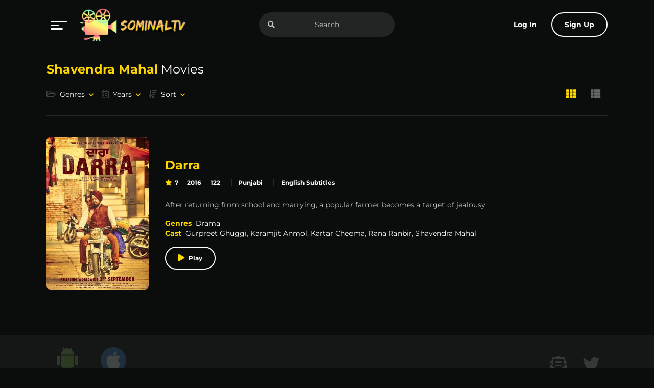

--- FILE ---
content_type: text/html; charset=UTF-8
request_url: https://www.playsominaltv.com/cast/shavendra-mahal/
body_size: 21961
content:

<!doctype html>
<html lang="en-US" prefix="og: https://ogp.me/ns#">

<head><meta charset="UTF-8"><script>if(navigator.userAgent.match(/MSIE|Internet Explorer/i)||navigator.userAgent.match(/Trident\/7\..*?rv:11/i)){var href=document.location.href;if(!href.match(/[?&]nowprocket/)){if(href.indexOf("?")==-1){if(href.indexOf("#")==-1){document.location.href=href+"?nowprocket=1"}else{document.location.href=href.replace("#","?nowprocket=1#")}}else{if(href.indexOf("#")==-1){document.location.href=href+"&nowprocket=1"}else{document.location.href=href.replace("#","&nowprocket=1#")}}}}</script><script>(()=>{class RocketLazyLoadScripts{constructor(){this.v="1.2.6",this.triggerEvents=["keydown","mousedown","mousemove","touchmove","touchstart","touchend","wheel"],this.userEventHandler=this.t.bind(this),this.touchStartHandler=this.i.bind(this),this.touchMoveHandler=this.o.bind(this),this.touchEndHandler=this.h.bind(this),this.clickHandler=this.u.bind(this),this.interceptedClicks=[],this.interceptedClickListeners=[],this.l(this),window.addEventListener("pageshow",(t=>{this.persisted=t.persisted,this.everythingLoaded&&this.m()})),this.CSPIssue=sessionStorage.getItem("rocketCSPIssue"),document.addEventListener("securitypolicyviolation",(t=>{this.CSPIssue||"script-src-elem"!==t.violatedDirective||"data"!==t.blockedURI||(this.CSPIssue=!0,sessionStorage.setItem("rocketCSPIssue",!0))})),document.addEventListener("DOMContentLoaded",(()=>{this.k()})),this.delayedScripts={normal:[],async:[],defer:[]},this.trash=[],this.allJQueries=[]}p(t){document.hidden?t.t():(this.triggerEvents.forEach((e=>window.addEventListener(e,t.userEventHandler,{passive:!0}))),window.addEventListener("touchstart",t.touchStartHandler,{passive:!0}),window.addEventListener("mousedown",t.touchStartHandler),document.addEventListener("visibilitychange",t.userEventHandler))}_(){this.triggerEvents.forEach((t=>window.removeEventListener(t,this.userEventHandler,{passive:!0}))),document.removeEventListener("visibilitychange",this.userEventHandler)}i(t){"HTML"!==t.target.tagName&&(window.addEventListener("touchend",this.touchEndHandler),window.addEventListener("mouseup",this.touchEndHandler),window.addEventListener("touchmove",this.touchMoveHandler,{passive:!0}),window.addEventListener("mousemove",this.touchMoveHandler),t.target.addEventListener("click",this.clickHandler),this.L(t.target,!0),this.S(t.target,"onclick","rocket-onclick"),this.C())}o(t){window.removeEventListener("touchend",this.touchEndHandler),window.removeEventListener("mouseup",this.touchEndHandler),window.removeEventListener("touchmove",this.touchMoveHandler,{passive:!0}),window.removeEventListener("mousemove",this.touchMoveHandler),t.target.removeEventListener("click",this.clickHandler),this.L(t.target,!1),this.S(t.target,"rocket-onclick","onclick"),this.M()}h(){window.removeEventListener("touchend",this.touchEndHandler),window.removeEventListener("mouseup",this.touchEndHandler),window.removeEventListener("touchmove",this.touchMoveHandler,{passive:!0}),window.removeEventListener("mousemove",this.touchMoveHandler)}u(t){t.target.removeEventListener("click",this.clickHandler),this.L(t.target,!1),this.S(t.target,"rocket-onclick","onclick"),this.interceptedClicks.push(t),t.preventDefault(),t.stopPropagation(),t.stopImmediatePropagation(),this.M()}O(){window.removeEventListener("touchstart",this.touchStartHandler,{passive:!0}),window.removeEventListener("mousedown",this.touchStartHandler),this.interceptedClicks.forEach((t=>{t.target.dispatchEvent(new MouseEvent("click",{view:t.view,bubbles:!0,cancelable:!0}))}))}l(t){EventTarget.prototype.addEventListenerWPRocketBase=EventTarget.prototype.addEventListener,EventTarget.prototype.addEventListener=function(e,i,o){"click"!==e||t.windowLoaded||i===t.clickHandler||t.interceptedClickListeners.push({target:this,func:i,options:o}),(this||window).addEventListenerWPRocketBase(e,i,o)}}L(t,e){this.interceptedClickListeners.forEach((i=>{i.target===t&&(e?t.removeEventListener("click",i.func,i.options):t.addEventListener("click",i.func,i.options))})),t.parentNode!==document.documentElement&&this.L(t.parentNode,e)}D(){return new Promise((t=>{this.P?this.M=t:t()}))}C(){this.P=!0}M(){this.P=!1}S(t,e,i){t.hasAttribute&&t.hasAttribute(e)&&(event.target.setAttribute(i,event.target.getAttribute(e)),event.target.removeAttribute(e))}t(){this._(this),"loading"===document.readyState?document.addEventListener("DOMContentLoaded",this.R.bind(this)):this.R()}k(){let t=[];document.querySelectorAll("script[type=rocketlazyloadscript][data-rocket-src]").forEach((e=>{let i=e.getAttribute("data-rocket-src");if(i&&!i.startsWith("data:")){0===i.indexOf("//")&&(i=location.protocol+i);try{const o=new URL(i).origin;o!==location.origin&&t.push({src:o,crossOrigin:e.crossOrigin||"module"===e.getAttribute("data-rocket-type")})}catch(t){}}})),t=[...new Map(t.map((t=>[JSON.stringify(t),t]))).values()],this.T(t,"preconnect")}async R(){this.lastBreath=Date.now(),this.j(this),this.F(this),this.I(),this.W(),this.q(),await this.A(this.delayedScripts.normal),await this.A(this.delayedScripts.defer),await this.A(this.delayedScripts.async);try{await this.U(),await this.H(this),await this.J()}catch(t){console.error(t)}window.dispatchEvent(new Event("rocket-allScriptsLoaded")),this.everythingLoaded=!0,this.D().then((()=>{this.O()})),this.N()}W(){document.querySelectorAll("script[type=rocketlazyloadscript]").forEach((t=>{t.hasAttribute("data-rocket-src")?t.hasAttribute("async")&&!1!==t.async?this.delayedScripts.async.push(t):t.hasAttribute("defer")&&!1!==t.defer||"module"===t.getAttribute("data-rocket-type")?this.delayedScripts.defer.push(t):this.delayedScripts.normal.push(t):this.delayedScripts.normal.push(t)}))}async B(t){if(await this.G(),!0!==t.noModule||!("noModule"in HTMLScriptElement.prototype))return new Promise((e=>{let i;function o(){(i||t).setAttribute("data-rocket-status","executed"),e()}try{if(navigator.userAgent.indexOf("Firefox/")>0||""===navigator.vendor||this.CSPIssue)i=document.createElement("script"),[...t.attributes].forEach((t=>{let e=t.nodeName;"type"!==e&&("data-rocket-type"===e&&(e="type"),"data-rocket-src"===e&&(e="src"),i.setAttribute(e,t.nodeValue))})),t.text&&(i.text=t.text),i.hasAttribute("src")?(i.addEventListener("load",o),i.addEventListener("error",(function(){i.setAttribute("data-rocket-status","failed-network"),e()})),setTimeout((()=>{i.isConnected||e()}),1)):(i.text=t.text,o()),t.parentNode.replaceChild(i,t);else{const i=t.getAttribute("data-rocket-type"),s=t.getAttribute("data-rocket-src");i?(t.type=i,t.removeAttribute("data-rocket-type")):t.removeAttribute("type"),t.addEventListener("load",o),t.addEventListener("error",(i=>{this.CSPIssue&&i.target.src.startsWith("data:")?(console.log("WPRocket: data-uri blocked by CSP -> fallback"),t.removeAttribute("src"),this.B(t).then(e)):(t.setAttribute("data-rocket-status","failed-network"),e())})),s?(t.removeAttribute("data-rocket-src"),t.src=s):t.src="data:text/javascript;base64,"+window.btoa(unescape(encodeURIComponent(t.text)))}}catch(i){t.setAttribute("data-rocket-status","failed-transform"),e()}}));t.setAttribute("data-rocket-status","skipped")}async A(t){const e=t.shift();return e&&e.isConnected?(await this.B(e),this.A(t)):Promise.resolve()}q(){this.T([...this.delayedScripts.normal,...this.delayedScripts.defer,...this.delayedScripts.async],"preload")}T(t,e){var i=document.createDocumentFragment();t.forEach((t=>{const o=t.getAttribute&&t.getAttribute("data-rocket-src")||t.src;if(o&&!o.startsWith("data:")){const s=document.createElement("link");s.href=o,s.rel=e,"preconnect"!==e&&(s.as="script"),t.getAttribute&&"module"===t.getAttribute("data-rocket-type")&&(s.crossOrigin=!0),t.crossOrigin&&(s.crossOrigin=t.crossOrigin),t.integrity&&(s.integrity=t.integrity),i.appendChild(s),this.trash.push(s)}})),document.head.appendChild(i)}j(t){let e={};function i(i,o){return e[o].eventsToRewrite.indexOf(i)>=0&&!t.everythingLoaded?"rocket-"+i:i}function o(t,o){!function(t){e[t]||(e[t]={originalFunctions:{add:t.addEventListener,remove:t.removeEventListener},eventsToRewrite:[]},t.addEventListener=function(){arguments[0]=i(arguments[0],t),e[t].originalFunctions.add.apply(t,arguments)},t.removeEventListener=function(){arguments[0]=i(arguments[0],t),e[t].originalFunctions.remove.apply(t,arguments)})}(t),e[t].eventsToRewrite.push(o)}function s(e,i){let o=e[i];e[i]=null,Object.defineProperty(e,i,{get:()=>o||function(){},set(s){t.everythingLoaded?o=s:e["rocket"+i]=o=s}})}o(document,"DOMContentLoaded"),o(window,"DOMContentLoaded"),o(window,"load"),o(window,"pageshow"),o(document,"readystatechange"),s(document,"onreadystatechange"),s(window,"onload"),s(window,"onpageshow");try{Object.defineProperty(document,"readyState",{get:()=>t.rocketReadyState,set(e){t.rocketReadyState=e},configurable:!0}),document.readyState="loading"}catch(t){console.log("WPRocket DJE readyState conflict, bypassing")}}F(t){let e;function i(e){return t.everythingLoaded?e:e.split(" ").map((t=>"load"===t||0===t.indexOf("load.")?"rocket-jquery-load":t)).join(" ")}function o(o){function s(t){const e=o.fn[t];o.fn[t]=o.fn.init.prototype[t]=function(){return this[0]===window&&("string"==typeof arguments[0]||arguments[0]instanceof String?arguments[0]=i(arguments[0]):"object"==typeof arguments[0]&&Object.keys(arguments[0]).forEach((t=>{const e=arguments[0][t];delete arguments[0][t],arguments[0][i(t)]=e}))),e.apply(this,arguments),this}}o&&o.fn&&!t.allJQueries.includes(o)&&(o.fn.ready=o.fn.init.prototype.ready=function(e){return t.domReadyFired?e.bind(document)(o):document.addEventListener("rocket-DOMContentLoaded",(()=>e.bind(document)(o))),o([])},s("on"),s("one"),t.allJQueries.push(o)),e=o}o(window.jQuery),Object.defineProperty(window,"jQuery",{get:()=>e,set(t){o(t)}})}async H(t){const e=document.querySelector("script[data-webpack]");e&&(await async function(){return new Promise((t=>{e.addEventListener("load",t),e.addEventListener("error",t)}))}(),await t.K(),await t.H(t))}async U(){this.domReadyFired=!0;try{document.readyState="interactive"}catch(t){}await this.G(),document.dispatchEvent(new Event("rocket-readystatechange")),await this.G(),document.rocketonreadystatechange&&document.rocketonreadystatechange(),await this.G(),document.dispatchEvent(new Event("rocket-DOMContentLoaded")),await this.G(),window.dispatchEvent(new Event("rocket-DOMContentLoaded"))}async J(){try{document.readyState="complete"}catch(t){}await this.G(),document.dispatchEvent(new Event("rocket-readystatechange")),await this.G(),document.rocketonreadystatechange&&document.rocketonreadystatechange(),await this.G(),window.dispatchEvent(new Event("rocket-load")),await this.G(),window.rocketonload&&window.rocketonload(),await this.G(),this.allJQueries.forEach((t=>t(window).trigger("rocket-jquery-load"))),await this.G();const t=new Event("rocket-pageshow");t.persisted=this.persisted,window.dispatchEvent(t),await this.G(),window.rocketonpageshow&&window.rocketonpageshow({persisted:this.persisted}),this.windowLoaded=!0}m(){document.onreadystatechange&&document.onreadystatechange(),window.onload&&window.onload(),window.onpageshow&&window.onpageshow({persisted:this.persisted})}I(){const t=new Map;document.write=document.writeln=function(e){const i=document.currentScript;i||console.error("WPRocket unable to document.write this: "+e);const o=document.createRange(),s=i.parentElement;let n=t.get(i);void 0===n&&(n=i.nextSibling,t.set(i,n));const c=document.createDocumentFragment();o.setStart(c,0),c.appendChild(o.createContextualFragment(e)),s.insertBefore(c,n)}}async G(){Date.now()-this.lastBreath>45&&(await this.K(),this.lastBreath=Date.now())}async K(){return document.hidden?new Promise((t=>setTimeout(t))):new Promise((t=>requestAnimationFrame(t)))}N(){this.trash.forEach((t=>t.remove()))}static run(){const t=new RocketLazyLoadScripts;t.p(t)}}RocketLazyLoadScripts.run()})();</script>
  

  
<!-- Search Engine Optimization by Rank Math PRO - https://rankmath.com/ -->
<title>Shavendra Mahal Movies Watch Online - PlaySominalTv</title><style id="rocket-critical-css">:root{--link-hover:var(--primary);--dark:#000;--dark-1:rgba(111, 119, 123, .5);--dark-2:#6F777B;--dark-3:rgba(111, 119, 123, .7);--light:#fff;--light-1:rgba(255, 255, 255, .05);--light-2:rgba(255, 255, 255, .1);--light-3:rgba(255, 255, 255, .5);--gray-dark:#151717;--gray-light:#3C4143;--gray:#1F2222;--success:#28a745;--danger:#FF4766;--warning:#FFBF47;--size:1rem;--fluid-s:1rem;--f-size:.875rem;--family:"Montserrat", sans-serif }*,:before,:after{box-sizing:border-box;min-width:0}body{margin:0;font:400 var(--f-size)/1.8 var(--family);overflow-x:hidden;word-wrap:break-word;background-color:var(--body);color:var(--text)}.hdd{display:none}img{vertical-align:middle;max-width:100%;height:auto}:focus{outline:0}a{text-decoration:none;color:var(--link)}[class*="-title"],h1,h2{line-height:1.2;font-weight:700}h1{font-size:calc(3 * var(--f-size))}h2{font-size:calc(2 * var(--f-size))}.sr-only{position:absolute;width:1px;height:1px;padding:0;margin:-1px;overflow:hidden;clip:rect(0,0,0,0);white-space:nowrap;border-width:0}title,[class*="-title"]{line-height:1.2;font-weight:700;color:#FFD700}#aa-wp{min-height:100vh;display:flex;flex-direction:column;position:relative}#aa-wp>.bd{flex:1 0 auto}.cont{margin:0 auto;padding-left:var(--size);padding-right:var(--size);width:100%}ul,h1,h2,p,figure{margin:0 0 calc(1.5 * var(--size))}nav ul,[class*="-lst"]{margin:0;padding:0}nav li,[class*="-lst"] li{list-style-type:none}.mla{margin-left:auto}.fcl{flex-direction:column}.rw{margin-left:-.5rem;margin-right:-.5rem;margin-bottom:0;padding:0}.rw>*{padding-left:.5rem;padding-right:.5rem;max-width:100%;list-style:none}.rw.sm{margin-left:-.25rem;margin-right:-.25rem}.rw.sm>*{padding-left:.25rem;padding-right:.25rem}.dfx,.rw{display:flex}.fwp,.rw{flex-wrap:wrap}.rw>.fg1,.fg1{flex-grow:1;max-width:100%}.rw>*{flex:0 0 auto;width:auto;max-width:100%}.cl1{flex:0 0 100%;max-width:100%}.rcl3>*{flex:0 0 calc(100%/3);max-width:calc(100%/3)}.jst-sb{justify-content:space-between}.alg-cr{align-items:center}.or-1{order:-1}button,input{font:inherit;width:100%;vertical-align:middle;line-height:normal;text-transform:none;overflow:visible}::-webkit-file-upload-button{-webkit-appearance:button;font:inherit}input{display:block;padding:calc(.5 * var(--size)) var(--size);width:100%;line-height:2rem;background-color:var(--light-1);color:var(--text);border-radius:.2rem;border:1px solid var(--gray)}:disabled{opacity:.8}::-webkit-input-placeholder{color:currentColor}:-ms-input-placeholder{color:currentColor}::-ms-input-placeholder{color:currentColor}::placeholder{color:currentColor}.btn,button,[type='button'],[type='submit']{padding:.5rem 1.5rem;display:inline-block;vertical-align:top;text-align:center;line-height:2rem;width:auto;background-color:var(--gray-light);color:var(--light);min-width:3rem;border:0;font-weight:700;border-radius:.25rem}.btn.blk{width:100%}.btn.sm{font-size:.875rem;padding:0 .75rem}.btn.lnk{background-color:transparent;border-color:transparent;color:var(--link)}.btn.npd{padding-left:0;padding-right:0}.btn.lin{background-color:transparent;border:2px solid var(--light);padding:calc(.5rem - 2px) 1.5rem}.btn:before{margin-right:.5rem;color:var(--primary)}.lnk-blk:after{position:absolute;left:0;top:0;width:100%;height:100%;content:'';z-index:3}.por{position:relative}.aa-drp{position:relative}.menu li>a,.sub-menu li>a{display:block;line-height:2rem}.menu-item-has-children{position:relative}.sub-menu{display:none;position:absolute;left:0;top:100%;margin-top:.5rem;min-width:10rem;z-index:10;border:0;background-color:var(--gray);border-radius:.25rem;padding:.5rem 0;list-style:none;max-height:20rem;overflow:auto;font-size:calc(.875 * var(--f-size));box-shadow:0 0 2rem var(--body)}.sub-menu>li{line-height:2rem}.sub-menu>li>a{color:var(--text);padding:0 var(--size)}.rnd{border-radius:5rem}.sub-menu{animation-duration:.3s;animation-fill-mode:both}.sub-menu{animation-name:fadeIn}@keyframes fadeIn{from{opacity:0}to{opacity:1}}.hd{padding-top:var(--fluid-s);padding-bottom:var(--fluid-s);position:absolute;left:0;top:0;right:0;width:100%;border-bottom:1px solid var(--light-1);opacity:1;z-index:999}.hd>.cont{position:relative;flex-wrap:wrap}.menu{position:static;flex:1}button.menu-btn.aa-lnk:after{display:none}.menu-btn{margin-right:1rem}.menu-btn svg{vertical-align:middle}.menu>.sub-menu>li>a{padding-top:.5rem;padding-bottom:.5rem;font-size:1rem}.menu>.sub-menu>li:before{font-size:1.2rem;top:.5rem;bottom:auto}.menu-item-has-children>.sub-menu:after{content:'';display:block;overflow:hidden;clear:both}.menu-item-has-children>.sub-menu>li{float:left;width:calc(100% / 2)}.aa-lnk.btn:after,.menu-item-has-children>a:after{font-size:.65rem;color:var(--primary);margin-left:.5rem}.logo{margin-bottom:0}.search{position:relative}.search input{border-radius:3rem;padding-left:3rem;padding-right:3rem;text-align:center;border:0;background-color:var(--light-2)}.search button.btn{position:absolute;left:0;top:0;color:var(--text)!important}.avatar{width:3rem;height:3rem;position:relative;border-radius:.2rem 0 0 .2rem;background-color:var(--dark-3);display:inline-block;vertical-align:middle;border-radius:50%;color:var(--light)}.avatar:before{width:1rem;height:1rem;position:absolute;left:0;top:0;right:0;bottom:0;margin:auto;line-height:1}@media (max-width:991px){.menu>.sub-menu{border-radius:0;width:100%}.menu .sub-menu{max-height:none}.menu .sub-menu .sub-menu{position:static;font-size:.75rem;box-shadow:none;display:block;padding-left:3rem}.menu .sub-menu .sub-menu>li{width:calc(100% / 4);margin-bottom:.5rem}.signup-btn,.login-btn span{display:none}.hd .search{order:3;width:100%;margin-top:1em}}@media (max-width:767px){.menu .sub-menu .sub-menu>li{width:calc(100% / 3)}}@media (max-width:575px){.menu .sub-menu .sub-menu>li{width:calc(100% / 2)}}@media (max-width:374px){.menu .sub-menu .sub-menu>li{width:100%}}@media (min-width:992px){.hd{position:fixed}.menu>.sub-menu{min-width:15rem}.sub-menu{overflow:visible;max-height:none}.menu-item-has-children>.sub-menu{top:-1rem;left:90%;min-width:20rem}.login-btn .avatar{display:none}}.bd{padding-top:calc(5rem + calc(2* var(--fluid-s)));margin-bottom:2rem}.post{position:relative;z-index:1}.post .entry-title{color:var(--light)}.entry-meta{margin-bottom:1rem;font-weight:bold}.entry-meta>*{display:inline-block;vertical-align:top;margin-right:.8rem;margin-bottom:.3rem;color:var(--link);line-height:1.25rem}.entry-meta>*:last-child,.entry-meta .categories a:last-child{margin-right:0}.rating{font-weight:700;color:var(--light)}.rating:before{color:var(--primary);margin-right:.3rem}.entry-meta .categories{padding-left:.8rem;border-left:2px solid var(--light-2)}.entry-meta .categories a{margin-right:.8rem}.entry-content>*:last-child,.details-lst>li:last-child{margin-bottom:0}.entry-content,.details-lst{margin-bottom:var(--size)}.details-lst>li{margin-bottom:.5rem}.post .post-thumbnail{position:relative;margin-bottom:1rem;overflow:hidden}.post .post-thumbnail figure{margin-bottom:0;padding-bottom:150%}.post .post-thumbnail img{border-radius:.5rem;position:absolute;left:0;top:0;width:100%;height:100%;object-fit:cover}.post .play{position:absolute;left:0;top:0;right:0;bottom:0;width:3rem;height:3rem;border-radius:3rem;text-align:center;line-height:2.8rem;margin:auto}.post.movies{margin-bottom:1rem}.post.movies .entry-title{font-size:.875rem;line-height:1rem;margin-bottom:.3rem;white-space:nowrap;text-overflow:ellipsis;overflow:hidden}.post.movies .entry-meta{font-size:.75rem;line-height:1rem;margin-bottom:0}.post.movies .play{color:var(--primary);width:3rem;height:3rem;line-height:2.8rem;text-align:center;border-radius:3rem;border:2px solid var(--light);background-color:rgba(0,0,0,0.5);padding-left:2px;opacity:0;transform:scale(0.5)}.watch-btn.btn{background-color:var(--light-1);font-size:.75rem;font-weight:400}.post.info,.post.info .post-thumbnail,.post.info .post-thumbnail img{border-radius:.5rem;overflow:hidden}.post.info{padding:1rem}.post.info .entry-title{font-weight:bold;font-size:1rem;margin-bottom:.5rem;color:#ffd700}.post.info .entry-content,.post.info .details-lst{font-size:.75rem;line-height:1rem}.post.info .entry-content{max-height:4rem;overflow:auto;margin-bottom:.5rem}.post.info .entry-meta{margin-bottom:0;font-size:.75rem}.post.info .post-thumbnail{position:absolute;width:100%;height:100%;z-index:-1;left:0;top:0;background-color:var(--dark);padding-top:0}.post.info .post-thumbnail img{filter:blur(32px);transform:scale(1.2)}.section{margin-bottom:2rem}.section:last-child{margin-bottom:0}.section-header{padding-bottom:1rem;margin-bottom:1rem;border-bottom:1px solid var(--light-2)}.section-title{font-weight:400;color:var(--light);font-size:1.5rem;line-height:2rem;margin-bottom:0;margin-right:1rem;padding-top:.5rem;padding-bottom:.5rem}.section-title span{font-weight:700;color:var(--primary)}.filter .sub-menu{z-index:999}.filter .sub-menu li:before{opacity:0}.filter .sub-menu li a{white-space:nowrap;text-overflow:ellipsis;overflow:hidden}.filter .aa-lnk{font-weight:400}.filter .aa-lnk:before{color:var(--text);opacity:.3;font-size:1rem}.change-view{margin-right:-1rem}.change-view .btn{padding:.5rem;font-size:1.2rem}.change-view .btn:before{margin-right:0}.change-view:not(.on) .fa-th-list:before{color:var(--text);opacity:.5}.post.info{left:90%!important;top:5%!important;position:absolute;width:120%;z-index:999;opacity:0;visibility:hidden;min-width:270px}.section-header a{position:relative;z-index:10}figure img{height:auto}.details-lst>li{display:table;width:100%}.details-lst>li>span{display:table-cell;width:10%}.details-lst>li>span+span{width:90%}.post-lst.on .details-lst>li>span{display:inherit}@media (max-width:991px){.post.info{display:none!important}.btn.login-btn{padding-right:0}}@media (min-width:992px){.post.info .entry-content{padding-right:.5rem}.post.info .entry-content::-webkit-scrollbar{width:.3rem;height:.3rem}.post.info .entry-content::-webkit-scrollbar-thumb{background-color:var(--light-2);border-radius:.5rem}.main.dfx .main-site{flex:0 0 100%;max-width:100%}.post-lst.on{display:block}.post-lst.on>li{max-width:none}.post-lst.on .post.movies{flex-direction:row;align-items:center;margin-bottom:2rem}.post-lst.on .post.movies .post-thumbnail{flex:0 0 12.5rem;max-width:12.5rem;margin-right:2rem;align-self:flex-start;margin-bottom:0}.post-lst.on .post.movies>.entry-header,.post-lst.on .post.info .post-thumbnail{display:none}.post-lst.on .post.info{position:relative;z-index:3;padding:0;left:auto!important;top:auto!important;text-align:left;width:auto;opacity:1;visibility:visible;min-width:0}.post-lst.on .post.info .entry-title{font-size:1.5rem;font-weight:700;line-height:2rem}.post-lst.on .post.info .entry-content{max-height:none}.post-lst.on .post.info .rw.sm .fg1{flex-grow:0}.post-lst.on .post.info .details-lst li{display:inline-block;vertical-align:top;margin-right:1rem}.post-lst.on .post.info .details-lst li:last-child{margin-right:0}.post-lst.on .post.info .watch-btn{background-color:transparent;border:2px solid var(--light);font-size:.75rem;border-radius:3rem;font-weight:700;padding:.25rem 1.5rem}.post-lst.on .post.info .watch-btn:before{content:'\f04b';font-size:.875rem}.post-lst.on .post.info .details-lst li{margin:0}.post-lst.on .post.info .details-lst li>span{width:auto;display:inline;vertical-align:top;padding:0}.post-lst.on .post.info .details-lst li>span:first-child{padding-right:.5rem}.hd .search{position:absolute;left:50%;transform:translateX(-50%)}}@media (min-width:992px) and (max-width:1599px){.cont{max-width:none}}@media (min-width:1200px){.post-lst.on .post.info .entry-header,.post-lst.on .post.info .entry-content{margin-bottom:1rem}.post-lst.on .post.info .entry-content,.post-lst.on .post.info .details-lst{font-size:.875rem;line-height:1.25rem}}.ft .top,.ft .bot{padding-top:var(--fluid-s);padding-bottom:var(--fluid-s)}.ft .top{background-color:var(--gray-dark)}.ft .social a{font-size:2rem;opacity:.2;padding:.5rem;margin:0 .5rem}.ft .social a:before{margin-right:0;color:var(--text)}.ft .bot{text-align:center;background-color:var(--gray)}@media (max-width:575px){.ft .top{text-align:center}.ft .social{padding-top:1rem}}.section:last-child{margin-bottom:0}@media (max-width:576px){.filter>ul{display:block}.filter>ul,.filter>ul>li{margin-right:0;margin-left:0}.filter>ul .sub-menu{width:100%}}@media (min-width:576px){.dfxa{display:flex}.rcl4a>*{flex:0 0 calc(100%/3);max-width:calc(100%/3)}}@media (min-width:768px){.rcl5b>*{flex:0 0 calc(100%/5);max-width:calc(100%/5)}}@media (min-width:992px){.cont{max-width:1000px}.dfxc{display:flex}.shwc{display:block}.hddc{display:none}.rcl4c>*{flex:0 0 calc(100%/5);max-width:calc(100%/5)}}@media (min-width:1200px){.cont{max-width:1130px}.rcl5d>*{flex:0 0 calc(100%/5);max-width:calc(100%/5)}}.aa-lnk.btn:after,.menu-item-has-children>a:after,[class*=fa-]:before{font-family:'Font Awesome 5 Pro';font-weight:900;-moz-osx-font-smoothing:grayscale;-webkit-font-smoothing:antialiased;display:inline-block;font-style:normal;font-variant:normal;text-rendering:auto}.far:before,.fab:before{font-weight:400}i[class*=fa-]{display:inline-block}.fab:before{font-family:"Font Awesome 5 Brands"}.aa-lnk.btn:after,.menu-item-has-children>a:after{content:"\f078"}.fa-calendar-alt:before{content:"\f073"}.fa-envelope-open-text:before{content:"\f658"}.fa-folder-open:before{content:"\f07c"}.fa-play:before{content:"\f04b"}.fa-play-circle:before{content:"\f144"}.fa-search:before{content:"\f002"}.fa-sort-amount-down:before{content:"\f160"}.fa-star:before{content:"\f005"}.fa-th:before{content:"\f00a"}.fa-th-list:before{content:"\f00b"}.fa-twitter:before{content:"\f099"}.fa-user:before{content:"\f007"}@font-face{font-family:"Font Awesome 5 Brands";font-style:normal;font-weight:400;font-display:swap;src:url(https://cdn.playsominaltv.com/wp-content/themes/toronites/resources/assets/fonts/fa-brands-400.woff) format("woff")}@font-face{font-family:"Font Awesome 5 Pro";font-style:normal;font-weight:300;font-display:swap;src:url(https://cdn.playsominaltv.com/wp-content/themes/toronites/resources/assets/fonts/fa-light-300.woff) format("woff")}@font-face{font-family:"Font Awesome 5 Pro";font-style:normal;font-weight:400;font-display:swap;src:url(https://cdn.playsominaltv.com/wp-content/themes/toronites/resources/assets/fonts/fa-regular-400.woff) format("woff")}@font-face{font-family:"Font Awesome 5 Pro";font-style:normal;font-weight:900;font-display:swap;src:url(https://cdn.playsominaltv.com/wp-content/themes/toronites/resources/assets/fonts/fa-solid-900.woff) format("woff")}:root{--swiper-theme-color:#007aff }:root{--swiper-navigation-size:44px }</style>
<meta name="robots" content="follow, index, max-snippet:-1, max-video-preview:-1, max-image-preview:large"/>
<link rel="canonical" href="https://www.playsominaltv.com/cast/shavendra-mahal/" />
<meta property="og:locale" content="en_US" />
<meta property="og:type" content="article" />
<meta property="og:title" content="Shavendra Mahal Movies Watch Online - PlaySominalTv" />
<meta property="og:url" content="https://www.playsominaltv.com/cast/shavendra-mahal/" />
<meta property="og:site_name" content="PlaySominalTv" />
<meta name="twitter:card" content="summary_large_image" />
<meta name="twitter:title" content="Shavendra Mahal Movies Watch Online - PlaySominalTv" />
<meta name="twitter:site" content="@SominalTv" />
<meta name="twitter:label1" content="Movies" />
<meta name="twitter:data1" content="1" />
<script type="application/ld+json" class="rank-math-schema-pro">{"@context":"https://schema.org","@graph":[{"@type":"Organization","@id":"https://www.playsominaltv.com/#organization","name":"PlaySominalTv","url":"https://www.playsominaltv.com","sameAs":["https://twitter.com/SominalTv"],"logo":{"@type":"ImageObject","@id":"https://www.playsominaltv.com/#logo","url":"https://www.playsominaltv.com/wp-content/uploads/2022/01/SominalTv120421-logo.png","contentUrl":"https://www.playsominaltv.com/wp-content/uploads/2022/01/SominalTv120421-logo.png","caption":"PlaySominalTv","inLanguage":"en-US","width":"500","height":"196"}},{"@type":"WebSite","@id":"https://www.playsominaltv.com/#website","url":"https://www.playsominaltv.com","name":"PlaySominalTv","publisher":{"@id":"https://www.playsominaltv.com/#organization"},"inLanguage":"en-US","potentialAction":{"@type":"SearchAction","target":"https://www.playsominaltv.com/?s={search_term_string}","query-input":"required name=search_term_string"}},{"@type":"BreadcrumbList","@id":"https://www.playsominaltv.com/cast/shavendra-mahal/#breadcrumb","itemListElement":[{"@type":"ListItem","position":"1","item":{"@id":"https://www.playsominaltv.com","name":"Home"}},{"@type":"ListItem","position":"2","item":{"@id":"https://www.playsominaltv.com/cast/shavendra-mahal/","name":"Shavendra Mahal"}}]},{"@type":"CollectionPage","@id":"https://www.playsominaltv.com/cast/shavendra-mahal/#webpage","url":"https://www.playsominaltv.com/cast/shavendra-mahal/","name":"Shavendra Mahal Movies Watch Online - PlaySominalTv","isPartOf":{"@id":"https://www.playsominaltv.com/#website"},"inLanguage":"en-US","breadcrumb":{"@id":"https://www.playsominaltv.com/cast/shavendra-mahal/#breadcrumb"}}]}</script>
<!-- /Rank Math WordPress SEO plugin -->

<link rel='dns-prefetch' href='//www.googletagmanager.com' />
<link rel='preconnect' href='https://fonts.bunny.net' />
<link rel="alternate" type="application/rss+xml" title="PlaySominalTv &raquo; Feed" href="https://www.playsominaltv.com/feed/" />
<link rel="alternate" type="application/rss+xml" title="PlaySominalTv &raquo; Comments Feed" href="https://www.playsominaltv.com/comments/feed/" />
<link rel="alternate" type="application/rss+xml" title="PlaySominalTv &raquo; Shavendra Mahal Cast Feed" href="https://www.playsominaltv.com/cast/shavendra-mahal/feed/" />
<style id='wp-img-auto-sizes-contain-inline-css' type='text/css'>
img:is([sizes=auto i],[sizes^="auto," i]){contain-intrinsic-size:3000px 1500px}
/*# sourceURL=wp-img-auto-sizes-contain-inline-css */
</style>
<style id='wp-emoji-styles-inline-css' type='text/css'>

	img.wp-smiley, img.emoji {
		display: inline !important;
		border: none !important;
		box-shadow: none !important;
		height: 1em !important;
		width: 1em !important;
		margin: 0 0.07em !important;
		vertical-align: -0.1em !important;
		background: none !important;
		padding: 0 !important;
	}
/*# sourceURL=wp-emoji-styles-inline-css */
</style>
<link data-minify="1" rel='preload'  href='https://www.playsominaltv.com/wp-content/cache/min/1/wp-content/themes/toronites/resources/assets/css/pub.min.css?ver=1734064169' data-rocket-async="style" as="style" onload="this.onload=null;this.rel='stylesheet'" onerror="this.removeAttribute('data-rocket-async')"  type='text/css' media='all' />

<!-- Google tag (gtag.js) snippet added by Site Kit -->
<!-- Google Analytics snippet added by Site Kit -->
<script type="rocketlazyloadscript" data-rocket-type="text/javascript" data-rocket-src="https://www.googletagmanager.com/gtag/js?id=GT-NSV3PCHC" id="google_gtagjs-js" async></script>
<script type="rocketlazyloadscript" data-rocket-type="text/javascript" id="google_gtagjs-js-after">
/* <![CDATA[ */
window.dataLayer = window.dataLayer || [];function gtag(){dataLayer.push(arguments);}
gtag("set","linker",{"domains":["www.playsominaltv.com"]});
gtag("js", new Date());
gtag("set", "developer_id.dZTNiMT", true);
gtag("config", "GT-NSV3PCHC");
 window._googlesitekit = window._googlesitekit || {}; window._googlesitekit.throttledEvents = []; window._googlesitekit.gtagEvent = (name, data) => { var key = JSON.stringify( { name, data } ); if ( !! window._googlesitekit.throttledEvents[ key ] ) { return; } window._googlesitekit.throttledEvents[ key ] = true; setTimeout( () => { delete window._googlesitekit.throttledEvents[ key ]; }, 5 ); gtag( "event", name, { ...data, event_source: "site-kit" } ); }; 
//# sourceURL=google_gtagjs-js-after
/* ]]> */
</script>
<link rel="https://api.w.org/" href="https://www.playsominaltv.com/wp-json/" /><link rel="EditURI" type="application/rsd+xml" title="RSD" href="https://www.playsominaltv.com/xmlrpc.php?rsd" />
<script type="rocketlazyloadscript">window.addEventListener('DOMContentLoaded', function() {
jQuery(function($){
    $('.am4-ajax-widget').each(function(){
        $(this).load('//www.playsominaltv.com/wp-admin/admin-ajax.php', {
            action: 'am4-show-widget',
            id: $(this).attr('id'),
        })
    })
})
});</script><link rel="preconnect" href="https://storage.googleapis.com"><link rel="preconnect" href="https://cdnjs.cloudflare.com"><meta property="og:image" content="https://www.playsominaltv.com/wp-content/uploads/2017/06/x6IeEdjalfuh0o2anKiHWX2S4DM.jpg" />
<meta property="og:title" content='Darra' />
<meta property="og:description" content='' />

<meta name="twitter:card" content='summary_large_image' />
<meta name="twitter:title" content='Darra' />
<meta name="twitter:description" content='' />
<meta name="twitter:image" content="https://www.playsominaltv.com/wp-content/uploads/2017/06/x6IeEdjalfuh0o2anKiHWX2S4DM.jpg" />
<meta name="generator" content="Site Kit by Google 1.170.0" /><link rel="icon" href="https://www.playsominaltv.com/wp-content/uploads/2021/12/cropped-SominalTv122021icon-32x32.png.webp" sizes="32x32" />
<link rel="icon" href="https://www.playsominaltv.com/wp-content/uploads/2021/12/cropped-SominalTv122021icon-192x192.png.webp" sizes="192x192" />
<link rel="apple-touch-icon" href="https://www.playsominaltv.com/wp-content/uploads/2021/12/cropped-SominalTv122021icon-180x180.png.webp" />
<meta name="msapplication-TileImage" content="https://www.playsominaltv.com/wp-content/uploads/2021/12/cropped-SominalTv122021icon-270x270.png" />
		<style type="text/css" id="wp-custom-css">
			.episodes__nav {
    justify-content: center;
}
/* Load a modern display font for the title (allowed in Additional CSS) */
@import url('https://fonts.googleapis.com/css2?family=Bebas+Neue&display=swap');

/* Vars for this override */
:root{
  --display-font: "Bebas Neue", system-ui, -apple-system, Segoe UI, Roboto, "Helvetica Neue", Arial, sans-serif;
  --title-color: #f6f6f6;
  --gold: #FFD700;
  --gold-soft: rgba(255,215,0,.18);
  --chip-bg: rgba(255,255,255,.06);
  --chip-bd: rgba(255,255,255,.14);
}

/* ---------- Layout polish around player/poster ---------- */

#container, .video{
  border-radius: 14px;
  overflow: hidden;
  box-shadow: 0 12px 36px rgba(0,0,0,.35);
}

.post.single .post-thumbnail img{
  border-radius: 10px;
  box-shadow: 0 10px 24px rgba(0,0,0,.35);
}

/* Keep the movie content column readable */
.section.single .left .post.single > .dfxb > div{
  max-width: 980px;
}

/* ---------- Modern Movie Title ---------- */

.post.single .entry-title{
  font-family: var(--display-font, var(--family));
  font-weight: 700;
  letter-spacing: .5px;
  line-height: 1.05;
  /* big but scales down on smaller screens */
  font-size: clamp(2.2rem, 2rem + 2.2vw, 4.2rem);
  color: var(--title-color);
  margin: .25rem 0 .35rem;
}
.post.single .entry-title::after{
  content:"";
  display:block;
  width: 110px;
  height: 3px;
  margin-top: .6rem;
  border-radius: 3px;
  background: linear-gradient(90deg, var(--gold), transparent);
  box-shadow: 0 0 0 1px var(--gold-soft);
}

/* ---------- Meta row (year • duration • rating • genres) ---------- */

.entry-meta{
  margin-top: .5rem;
  margin-bottom: 1.1rem;
  font-weight: 700;
}
.entry-meta>*{
  margin-right: 1.1rem !important;
  margin-bottom: .4rem;
}
.entry-meta .categories{
  padding-left: .8rem;
  border-left: 2px solid rgba(255,255,255,.12);
}

/* ---------- Audio & Subtitles block ---------- */

.meta-block{
  margin: 1rem 0 1.25rem;
  padding: .9rem 1rem;
  border-radius: 12px;
  background: linear-gradient(160deg, rgba(255,215,0,.07), rgba(255,215,0,.03));
  border: 1px solid var(--gold-soft);
  box-shadow: 0 5px 18px rgba(0,0,0,.18);
}

.meta-block h2.meta-heading{
  font-family: var(--display-font, var(--family));
  font-size: clamp(1.25rem, 1.1rem + .6vw, 1.8rem);
  font-weight: 700;
  letter-spacing: .3px;
  color: var(--title-color);
  margin: 0 0 .65rem;
}

.meta-row{
  display:flex;
  flex-wrap:wrap;
  align-items:baseline;
  gap:.45rem .6rem;
  margin:.35rem 0;
}

.meta-label{
  font-weight: 800;
  color: var(--gold);
  min-width: 92px;       /* slightly shorter label column */
  text-transform: uppercase;
  letter-spacing:.25px;
}

/* language/subtitle items as modern chips */
.meta-values a{
  display:inline-block;
  color:#eaeaea;
  text-decoration:none;
  padding: .38rem .8rem;
  border-radius: 999px;
  border:1px solid var(--chip-bd);
  background: var(--chip-bg);
  line-height: 1;
  margin-right:.25rem;
  transition: transform .18s ease, background .18s ease, color .18s ease, box-shadow .18s ease;
}
.meta-values a:hover{
  background: var(--gold);
  color:#111;
  box-shadow: 0 8px 18px rgba(255,215,0,.25);
  transform: translateY(-1px);
}

/* ---------- Description readability ---------- */

.post.single .entry-content{
  color:#d9d9d9;
  font-size: 1.02rem;
  line-height: 1.85;
  max-width: 75ch;
}

/* ---------- Details list (Director, Cast) ---------- */

.details-lst>li{
  margin-bottom: .6rem;
}
.details-lst>li>span:first-child{
  color: var(--gold);
  font-weight: 800;
  width: 7.5rem;
}

/* ---------- Share buttons hover ---------- */

.share .btn{
  border-radius: 999px;
  transform: translateZ(0);
}
.share .btn:hover{
  transform: translateY(-1px) scale(1.04);
}

/* ---------- Breadcrumb contrast ---------- */

.breadcrumb a:before{ background-color: rgba(255,255,255,.35); }

/* ---------- Categories chips (if you print them) ---------- */

.entry-meta .categoriesc a{
  display:inline-block;
  padding:.35em .9em;
  border-radius:1em;
  font-weight:700;
  color:#eaeaea;
  border:1px solid var(--chip-bd);
  background: var(--chip-bg);
  margin: 0 .35em .35em 0;
  transition: all .2s;
}
.entry-meta .categoriesc a:hover{ background: var(--gold); color:#111; }

/* ---------- Responsive fixes ---------- */

@media (max-width: 1199px){
  .post.single .entry-title{ font-size: clamp(2rem, 1.6rem + 2vw, 3rem); }
  .details-lst>li>span:first-child{ width: 7rem; }
}

@media (max-width: 991px){
  /* Make left poster shrink sooner to create room */
  .post.single aside{ max-width: 9rem; }
  .post.single .entry-content{ max-width: 70ch; }
  .meta-label{ min-width: 84px; }
}

@media (max-width: 767px){
  /* Stack poster above content & widen text area */
  .post.single .post-thumbnail{ margin-bottom: .75rem; }
  .post.single aside{ max-width: 100%; }
  .section.single .left .post.single > .dfxb{ flex-direction: column; }
  .section.single .left .post.single > .dfxb > div{ max-width: 100%; }

  .post.single .entry-title{ font-size: clamp(1.9rem, 1.6rem + 2.2vw, 2.6rem); }
  .entry-meta{ margin-bottom: .9rem; }
  .meta-block{ padding: .8rem .9rem; }
  .meta-label{ min-width: 78px; }
  .meta-values a{ padding: .34rem .72rem; }
  .post.single .entry-content{ font-size: 1rem; line-height: 1.8; }
}

@media (max-width: 480px){
  .post.single .entry-title{ font-size: 1.75rem; }
  .meta-block h2.meta-heading{ font-size: 1.2rem; }
  .details-lst>li>span:first-child{ width: auto; display:block; margin-bottom: .2rem; }
}
/* Chips container: real gaps (no text separators) */
.meta-values.meta-chips{
  display:flex;
  flex-wrap:wrap;
  gap:.45rem .5rem;   /* controls spacing between chips */
}

/* Chip look (works with the code above) */
.meta-values.meta-chips .chip{
  display:inline-block;
  color:#eaeaea;
  text-decoration:none;
  padding:.38rem .8rem;
  border-radius:999px;
  border:1px solid rgba(255,255,255,.14);
  background: rgba(255,255,255,.06);
  line-height:1;
  transition:transform .18s ease, background .18s ease, color .18s ease, box-shadow .18s ease;
}
.meta-values.meta-chips .chip:hover{
  background:#FFD700;
  color:#111;
  box-shadow:0 8px 18px rgba(255,215,0,.25);
  transform:translateY(-1px);
}

/* Mobile breathing + tidy labels */
@media (max-width: 767px){
  .meta-block{ padding:.8rem .9rem; border-radius:12px; }
  .meta-row{ gap:.35rem .5rem; }
  .meta-label{
    min-width:unset;         /* let label shrink */
    margin-right:.25rem;
    font-size:.9rem;
  }
  .meta-values.meta-chips .chip{
    padding:.32rem .64rem;
    font-size:.95rem;
  }
  /* tighten the area above/below the block */
  .entry-meta{ margin-bottom:.8rem; }
}

/* If the poster makes the text column too narrow at some widths,
   stack the layout sooner on small screens: */
@media (max-width: 767px){
  .section.single .left .post.single > .dfxb{ flex-direction: column; }
  .section.single .left .post.single > .dfxb > div{ max-width: 100%; }
  .post.single aside{ max-width: 100%; }
}
/* ============================
   Remove Title Underline on Mobile
   ============================ */

@media (max-width: 767px) {
  .post.single .entry-title::after {
    display: none !important; /* hides the underline below the movie title */
  }
}
		</style>
		<style id="toronites_style_css" type="text/css"> :root{ --body: #0b0c0c; --text: #bfc1c3; --link: #ffffff; --primary: #ffd700; } </style> <noscript><style id="rocket-lazyload-nojs-css">.rll-youtube-player, [data-lazy-src]{display:none !important;}</style></noscript><script type="rocketlazyloadscript">
/*! loadCSS rel=preload polyfill. [c]2017 Filament Group, Inc. MIT License */
(function(w){"use strict";if(!w.loadCSS){w.loadCSS=function(){}}
var rp=loadCSS.relpreload={};rp.support=(function(){var ret;try{ret=w.document.createElement("link").relList.supports("preload")}catch(e){ret=!1}
return function(){return ret}})();rp.bindMediaToggle=function(link){var finalMedia=link.media||"all";function enableStylesheet(){link.media=finalMedia}
if(link.addEventListener){link.addEventListener("load",enableStylesheet)}else if(link.attachEvent){link.attachEvent("onload",enableStylesheet)}
setTimeout(function(){link.rel="stylesheet";link.media="only x"});setTimeout(enableStylesheet,3000)};rp.poly=function(){if(rp.support()){return}
var links=w.document.getElementsByTagName("link");for(var i=0;i<links.length;i++){var link=links[i];if(link.rel==="preload"&&link.getAttribute("as")==="style"&&!link.getAttribute("data-loadcss")){link.setAttribute("data-loadcss",!0);rp.bindMediaToggle(link)}}};if(!rp.support()){rp.poly();var run=w.setInterval(rp.poly,500);if(w.addEventListener){w.addEventListener("load",function(){rp.poly();w.clearInterval(run)})}else if(w.attachEvent){w.attachEvent("onload",function(){rp.poly();w.clearInterval(run)})}}
if(typeof exports!=="undefined"){exports.loadCSS=loadCSS}
else{w.loadCSS=loadCSS}}(typeof global!=="undefined"?global:this))
</script>
  <meta name="viewport" content="width=device-width,minimum-scale=1,initial-scale=1">
  <link rel="profile" href="https://gmpg.org/xfn/11">

  <link rel="preconnect" href="https://fonts.bunny.net">
  <link rel="preconnect" href="https://fonts.bunny.net" crossorigin>

  <link rel="stylesheet preload prefetch" href="https://fonts.bunny.net/css2?family=Montserrat:wght@400;700&display=swap" type="text/css" as="style">
<style id='global-styles-inline-css' type='text/css'>
:root{--wp--preset--aspect-ratio--square: 1;--wp--preset--aspect-ratio--4-3: 4/3;--wp--preset--aspect-ratio--3-4: 3/4;--wp--preset--aspect-ratio--3-2: 3/2;--wp--preset--aspect-ratio--2-3: 2/3;--wp--preset--aspect-ratio--16-9: 16/9;--wp--preset--aspect-ratio--9-16: 9/16;--wp--preset--color--black: #000000;--wp--preset--color--cyan-bluish-gray: #abb8c3;--wp--preset--color--white: #ffffff;--wp--preset--color--pale-pink: #f78da7;--wp--preset--color--vivid-red: #cf2e2e;--wp--preset--color--luminous-vivid-orange: #ff6900;--wp--preset--color--luminous-vivid-amber: #fcb900;--wp--preset--color--light-green-cyan: #7bdcb5;--wp--preset--color--vivid-green-cyan: #00d084;--wp--preset--color--pale-cyan-blue: #8ed1fc;--wp--preset--color--vivid-cyan-blue: #0693e3;--wp--preset--color--vivid-purple: #9b51e0;--wp--preset--gradient--vivid-cyan-blue-to-vivid-purple: linear-gradient(135deg,rgb(6,147,227) 0%,rgb(155,81,224) 100%);--wp--preset--gradient--light-green-cyan-to-vivid-green-cyan: linear-gradient(135deg,rgb(122,220,180) 0%,rgb(0,208,130) 100%);--wp--preset--gradient--luminous-vivid-amber-to-luminous-vivid-orange: linear-gradient(135deg,rgb(252,185,0) 0%,rgb(255,105,0) 100%);--wp--preset--gradient--luminous-vivid-orange-to-vivid-red: linear-gradient(135deg,rgb(255,105,0) 0%,rgb(207,46,46) 100%);--wp--preset--gradient--very-light-gray-to-cyan-bluish-gray: linear-gradient(135deg,rgb(238,238,238) 0%,rgb(169,184,195) 100%);--wp--preset--gradient--cool-to-warm-spectrum: linear-gradient(135deg,rgb(74,234,220) 0%,rgb(151,120,209) 20%,rgb(207,42,186) 40%,rgb(238,44,130) 60%,rgb(251,105,98) 80%,rgb(254,248,76) 100%);--wp--preset--gradient--blush-light-purple: linear-gradient(135deg,rgb(255,206,236) 0%,rgb(152,150,240) 100%);--wp--preset--gradient--blush-bordeaux: linear-gradient(135deg,rgb(254,205,165) 0%,rgb(254,45,45) 50%,rgb(107,0,62) 100%);--wp--preset--gradient--luminous-dusk: linear-gradient(135deg,rgb(255,203,112) 0%,rgb(199,81,192) 50%,rgb(65,88,208) 100%);--wp--preset--gradient--pale-ocean: linear-gradient(135deg,rgb(255,245,203) 0%,rgb(182,227,212) 50%,rgb(51,167,181) 100%);--wp--preset--gradient--electric-grass: linear-gradient(135deg,rgb(202,248,128) 0%,rgb(113,206,126) 100%);--wp--preset--gradient--midnight: linear-gradient(135deg,rgb(2,3,129) 0%,rgb(40,116,252) 100%);--wp--preset--font-size--small: 13px;--wp--preset--font-size--medium: 20px;--wp--preset--font-size--large: 36px;--wp--preset--font-size--x-large: 42px;--wp--preset--spacing--20: 0.44rem;--wp--preset--spacing--30: 0.67rem;--wp--preset--spacing--40: 1rem;--wp--preset--spacing--50: 1.5rem;--wp--preset--spacing--60: 2.25rem;--wp--preset--spacing--70: 3.38rem;--wp--preset--spacing--80: 5.06rem;--wp--preset--shadow--natural: 6px 6px 9px rgba(0, 0, 0, 0.2);--wp--preset--shadow--deep: 12px 12px 50px rgba(0, 0, 0, 0.4);--wp--preset--shadow--sharp: 6px 6px 0px rgba(0, 0, 0, 0.2);--wp--preset--shadow--outlined: 6px 6px 0px -3px rgb(255, 255, 255), 6px 6px rgb(0, 0, 0);--wp--preset--shadow--crisp: 6px 6px 0px rgb(0, 0, 0);}:where(.is-layout-flex){gap: 0.5em;}:where(.is-layout-grid){gap: 0.5em;}body .is-layout-flex{display: flex;}.is-layout-flex{flex-wrap: wrap;align-items: center;}.is-layout-flex > :is(*, div){margin: 0;}body .is-layout-grid{display: grid;}.is-layout-grid > :is(*, div){margin: 0;}:where(.wp-block-columns.is-layout-flex){gap: 2em;}:where(.wp-block-columns.is-layout-grid){gap: 2em;}:where(.wp-block-post-template.is-layout-flex){gap: 1.25em;}:where(.wp-block-post-template.is-layout-grid){gap: 1.25em;}.has-black-color{color: var(--wp--preset--color--black) !important;}.has-cyan-bluish-gray-color{color: var(--wp--preset--color--cyan-bluish-gray) !important;}.has-white-color{color: var(--wp--preset--color--white) !important;}.has-pale-pink-color{color: var(--wp--preset--color--pale-pink) !important;}.has-vivid-red-color{color: var(--wp--preset--color--vivid-red) !important;}.has-luminous-vivid-orange-color{color: var(--wp--preset--color--luminous-vivid-orange) !important;}.has-luminous-vivid-amber-color{color: var(--wp--preset--color--luminous-vivid-amber) !important;}.has-light-green-cyan-color{color: var(--wp--preset--color--light-green-cyan) !important;}.has-vivid-green-cyan-color{color: var(--wp--preset--color--vivid-green-cyan) !important;}.has-pale-cyan-blue-color{color: var(--wp--preset--color--pale-cyan-blue) !important;}.has-vivid-cyan-blue-color{color: var(--wp--preset--color--vivid-cyan-blue) !important;}.has-vivid-purple-color{color: var(--wp--preset--color--vivid-purple) !important;}.has-black-background-color{background-color: var(--wp--preset--color--black) !important;}.has-cyan-bluish-gray-background-color{background-color: var(--wp--preset--color--cyan-bluish-gray) !important;}.has-white-background-color{background-color: var(--wp--preset--color--white) !important;}.has-pale-pink-background-color{background-color: var(--wp--preset--color--pale-pink) !important;}.has-vivid-red-background-color{background-color: var(--wp--preset--color--vivid-red) !important;}.has-luminous-vivid-orange-background-color{background-color: var(--wp--preset--color--luminous-vivid-orange) !important;}.has-luminous-vivid-amber-background-color{background-color: var(--wp--preset--color--luminous-vivid-amber) !important;}.has-light-green-cyan-background-color{background-color: var(--wp--preset--color--light-green-cyan) !important;}.has-vivid-green-cyan-background-color{background-color: var(--wp--preset--color--vivid-green-cyan) !important;}.has-pale-cyan-blue-background-color{background-color: var(--wp--preset--color--pale-cyan-blue) !important;}.has-vivid-cyan-blue-background-color{background-color: var(--wp--preset--color--vivid-cyan-blue) !important;}.has-vivid-purple-background-color{background-color: var(--wp--preset--color--vivid-purple) !important;}.has-black-border-color{border-color: var(--wp--preset--color--black) !important;}.has-cyan-bluish-gray-border-color{border-color: var(--wp--preset--color--cyan-bluish-gray) !important;}.has-white-border-color{border-color: var(--wp--preset--color--white) !important;}.has-pale-pink-border-color{border-color: var(--wp--preset--color--pale-pink) !important;}.has-vivid-red-border-color{border-color: var(--wp--preset--color--vivid-red) !important;}.has-luminous-vivid-orange-border-color{border-color: var(--wp--preset--color--luminous-vivid-orange) !important;}.has-luminous-vivid-amber-border-color{border-color: var(--wp--preset--color--luminous-vivid-amber) !important;}.has-light-green-cyan-border-color{border-color: var(--wp--preset--color--light-green-cyan) !important;}.has-vivid-green-cyan-border-color{border-color: var(--wp--preset--color--vivid-green-cyan) !important;}.has-pale-cyan-blue-border-color{border-color: var(--wp--preset--color--pale-cyan-blue) !important;}.has-vivid-cyan-blue-border-color{border-color: var(--wp--preset--color--vivid-cyan-blue) !important;}.has-vivid-purple-border-color{border-color: var(--wp--preset--color--vivid-purple) !important;}.has-vivid-cyan-blue-to-vivid-purple-gradient-background{background: var(--wp--preset--gradient--vivid-cyan-blue-to-vivid-purple) !important;}.has-light-green-cyan-to-vivid-green-cyan-gradient-background{background: var(--wp--preset--gradient--light-green-cyan-to-vivid-green-cyan) !important;}.has-luminous-vivid-amber-to-luminous-vivid-orange-gradient-background{background: var(--wp--preset--gradient--luminous-vivid-amber-to-luminous-vivid-orange) !important;}.has-luminous-vivid-orange-to-vivid-red-gradient-background{background: var(--wp--preset--gradient--luminous-vivid-orange-to-vivid-red) !important;}.has-very-light-gray-to-cyan-bluish-gray-gradient-background{background: var(--wp--preset--gradient--very-light-gray-to-cyan-bluish-gray) !important;}.has-cool-to-warm-spectrum-gradient-background{background: var(--wp--preset--gradient--cool-to-warm-spectrum) !important;}.has-blush-light-purple-gradient-background{background: var(--wp--preset--gradient--blush-light-purple) !important;}.has-blush-bordeaux-gradient-background{background: var(--wp--preset--gradient--blush-bordeaux) !important;}.has-luminous-dusk-gradient-background{background: var(--wp--preset--gradient--luminous-dusk) !important;}.has-pale-ocean-gradient-background{background: var(--wp--preset--gradient--pale-ocean) !important;}.has-electric-grass-gradient-background{background: var(--wp--preset--gradient--electric-grass) !important;}.has-midnight-gradient-background{background: var(--wp--preset--gradient--midnight) !important;}.has-small-font-size{font-size: var(--wp--preset--font-size--small) !important;}.has-medium-font-size{font-size: var(--wp--preset--font-size--medium) !important;}.has-large-font-size{font-size: var(--wp--preset--font-size--large) !important;}.has-x-large-font-size{font-size: var(--wp--preset--font-size--x-large) !important;}
/*# sourceURL=global-styles-inline-css */
</style>
</head>

<body data-rsssl=1 class="tax-cast term-shavendra-mahal term-5323 wp-theme-toronites" x-data="{ logIn: false, signUp: false, download: false, menu: false }" @keydown.escape="{ menu = false }">
  <div id="aa-wp" >

    <header class="hd" :class="{ 'on': menu }" @click.away="menu = false">
      <div class="cont dfx alg-cr jst-sb">
        <nav class="menu dfx aa-drp alg-cr" :class="{ 'on': menu }">
          <button aria-label="menu" type="button" class="btn menu-btn npd lnk aa-lnk" @click="menu = !menu">
            <svg xmlns="http://www.w3.org/2000/svg" width="32" height="17" viewBox="0 0 32 17">
              <g transform="translate(-148 -47)">
                <rect width="32" height="3" rx="1.5" transform="translate(148 47)" fill="currentColor" />
                <rect width="24" height="3" rx="1.5" transform="translate(148 61)" fill="currentColor" />
                <rect width="16" height="3" rx="1.5" transform="translate(148 54)" fill="currentColor" />
              </g>
            </svg>
          </button>

          <ul class="sub-menu aa-cnt" x-cloak><li id="menu-item-25365" class="genres menu-item menu-item-type-custom menu-item-object-custom menu-item-has-children menu-item-25365"><a href="https://www.playsominaltv.com/movies/" title="Browse Movies by Language">Movies</a>
<ul class="sub-menu">
	<li id="menu-item-50601" class="menu-item menu-item-type-taxonomy menu-item-object-languages menu-item-50601"><a href="https://www.playsominaltv.com/languages/hindi/">Hindi</a></li>
	<li id="menu-item-50604" class="menu-item menu-item-type-taxonomy menu-item-object-languages menu-item-50604"><a href="https://www.playsominaltv.com/languages/tamil/">Tamil</a></li>
	<li id="menu-item-50603" class="menu-item menu-item-type-taxonomy menu-item-object-languages menu-item-50603"><a href="https://www.playsominaltv.com/languages/telugu/">Telugu</a></li>
	<li id="menu-item-50602" class="menu-item menu-item-type-taxonomy menu-item-object-languages menu-item-50602"><a href="https://www.playsominaltv.com/languages/malayalam/">Malayalam</a></li>
	<li id="menu-item-50606" class="menu-item menu-item-type-taxonomy menu-item-object-languages menu-item-50606"><a href="https://www.playsominaltv.com/languages/gujarati/">Gujarati</a></li>
	<li id="menu-item-50607" class="menu-item menu-item-type-taxonomy menu-item-object-languages menu-item-50607"><a href="https://www.playsominaltv.com/languages/kannada/">Kannada</a></li>
	<li id="menu-item-50609" class="menu-item menu-item-type-taxonomy menu-item-object-languages menu-item-50609"><a href="https://www.playsominaltv.com/languages/marathi/">Marathi</a></li>
	<li id="menu-item-50605" class="menu-item menu-item-type-taxonomy menu-item-object-languages menu-item-50605"><a href="https://www.playsominaltv.com/languages/punjabi/">Punjabi</a></li>
	<li id="menu-item-50678" class="menu-item menu-item-type-taxonomy menu-item-object-languages menu-item-50678"><a href="https://www.playsominaltv.com/languages/bengali/">Bengali</a></li>
	<li id="menu-item-56726" class="menu-item menu-item-type-taxonomy menu-item-object-free menu-item-56726"><a href="https://www.playsominaltv.com/free/hindi-dubbed/">Hindi Dubbed</a></li>
</ul>
</li>
<li id="menu-item-50912" class="menu-item menu-item-type-custom menu-item-object-custom menu-item-50912"><a href="https://www.playsominaltv.com/series/">Web Series</a></li>
<li id="menu-item-25508" class="genres menu-item menu-item-type-custom menu-item-object-custom menu-item-has-children menu-item-25508"><a href="#" title="Movies with English Subtitles">English Subtitles</a>
<ul class="sub-menu">
	<li id="menu-item-25510" class="menu-item menu-item-type-taxonomy menu-item-object-english_subtitles menu-item-25510"><a href="https://www.playsominaltv.com/english_subtitles/hindi/">Hindi</a></li>
	<li id="menu-item-25511" class="menu-item menu-item-type-taxonomy menu-item-object-english_subtitles menu-item-25511"><a href="https://www.playsominaltv.com/english_subtitles/telugu/">Telugu</a></li>
	<li id="menu-item-25509" class="menu-item menu-item-type-taxonomy menu-item-object-english_subtitles menu-item-25509"><a href="https://www.playsominaltv.com/english_subtitles/tamil/">Tamil</a></li>
	<li id="menu-item-25512" class="menu-item menu-item-type-taxonomy menu-item-object-english_subtitles menu-item-25512"><a href="https://www.playsominaltv.com/english_subtitles/malayalam/">Malayalam</a></li>
	<li id="menu-item-27229" class="menu-item menu-item-type-taxonomy menu-item-object-english_subtitles menu-item-27229"><a href="https://www.playsominaltv.com/english_subtitles/marathi/">Marathi</a></li>
	<li id="menu-item-26871" class="menu-item menu-item-type-taxonomy menu-item-object-english_subtitles menu-item-26871"><a href="https://www.playsominaltv.com/english_subtitles/gujarati/">Gujarati</a></li>
	<li id="menu-item-25514" class="menu-item menu-item-type-taxonomy menu-item-object-english_subtitles menu-item-25514"><a href="https://www.playsominaltv.com/english_subtitles/bengali/">Bengali</a></li>
	<li id="menu-item-25513" class="menu-item menu-item-type-taxonomy menu-item-object-english_subtitles menu-item-25513"><a href="https://www.playsominaltv.com/english_subtitles/punjabi/">Punjabi</a></li>
	<li id="menu-item-33154" class="menu-item menu-item-type-taxonomy menu-item-object-english_subtitles menu-item-33154"><a href="https://www.playsominaltv.com/english_subtitles/kannada/">Kannada</a></li>
</ul>
</li>
<li id="menu-item-50596" class="menu-item menu-item-type-custom menu-item-object-custom menu-item-has-children menu-item-50596"><a href="#">Genre</a>
<ul class="sub-menu">
	<li id="menu-item-50589" class="menu-item menu-item-type-taxonomy menu-item-object-category menu-item-50589"><a href="https://www.playsominaltv.com/category/action/">Action</a></li>
	<li id="menu-item-50595" class="menu-item menu-item-type-taxonomy menu-item-object-category menu-item-50595"><a href="https://www.playsominaltv.com/category/adventure/">Adventure</a></li>
	<li id="menu-item-50588" class="menu-item menu-item-type-taxonomy menu-item-object-category menu-item-50588"><a href="https://www.playsominaltv.com/category/comedy/">Comedy</a></li>
	<li id="menu-item-50591" class="menu-item menu-item-type-taxonomy menu-item-object-category menu-item-50591"><a href="https://www.playsominaltv.com/category/crime/">Crime</a></li>
	<li id="menu-item-50586" class="menu-item menu-item-type-taxonomy menu-item-object-category menu-item-50586"><a href="https://www.playsominaltv.com/category/drama/">Drama</a></li>
	<li id="menu-item-50592" class="menu-item menu-item-type-taxonomy menu-item-object-category menu-item-50592"><a href="https://www.playsominaltv.com/category/family/">Family</a></li>
	<li id="menu-item-50593" class="menu-item menu-item-type-taxonomy menu-item-object-category menu-item-50593"><a href="https://www.playsominaltv.com/category/horror/">Horror</a></li>
	<li id="menu-item-50594" class="menu-item menu-item-type-taxonomy menu-item-object-category menu-item-50594"><a href="https://www.playsominaltv.com/category/mystery/">Mystery</a></li>
	<li id="menu-item-50587" class="menu-item menu-item-type-taxonomy menu-item-object-category menu-item-50587"><a href="https://www.playsominaltv.com/category/romance/">Romance</a></li>
	<li id="menu-item-50590" class="menu-item menu-item-type-taxonomy menu-item-object-category menu-item-50590"><a href="https://www.playsominaltv.com/category/thriller/">Thriller</a></li>
</ul>
</li>
<li id="menu-item-51829" class="menu-item menu-item-type-taxonomy menu-item-object-post_tag menu-item-51829"><a href="https://www.playsominaltv.com/tag/free-movies/">Free Movies</a></li>
<li id="menu-item-58025" class="menu-item menu-item-type-taxonomy menu-item-object-post_tag menu-item-58025"><a href="https://www.playsominaltv.com/tag/free-series/">Free Series</a></li>
<li id="menu-item-65200" class="menu-item menu-item-type-post_type menu-item-object-page menu-item-65200"><a href="https://www.playsominaltv.com/win-a-free-month-of-membership/">Free Membership</a></li>
</ul><figure class="logo"> <a href="https://www.playsominaltv.com"> <img width="213" height="32" src="data:image/svg+xml,%3Csvg%20xmlns='http://www.w3.org/2000/svg'%20viewBox='0%200%20213%2032'%3E%3C/svg%3E" alt="toronites" data-lazy-src="https://www.playsominaltv.com/wp-content/themes/toronites/resources/assets/img/SominalTv120621-final-logo.png"><noscript><img width="213" height="32" src="https://www.playsominaltv.com/wp-content/themes/toronites/resources/assets/img/SominalTv120621-final-logo.png" alt="toronites"></noscript> </a> </figure>        </nav>

        <form action="https://www.playsominaltv.com" class="search hdd shwc" :class="{ 'on': menu }">
  <input type="text" type="search" id="s" name="s" autocomplete="off" placeholder="Search">
  <button aria-label="search" type="submit" class="btn npd lnk">
    <i class="fa-search"></i>
  </button>
</form>
<div class="user-menu aa-drp">
    <button aria-label="log in" class="btn login-btn lnk rnd aa-mdl" @click="window.location.href='https://www.playsominaltv.com/amember/login'" @keydown.escape="logIn = false">
    <i class="avatar fa-user hddc"></i>
    <span href="https://www.playsominaltv.com/amember/login">Log In</span>
  </button>
  
    <button aria-label="sign up" class="btn signup-btn lin rnd aa-mdl" @click="window.open('https://www.playsominaltv.com/amember/signup', '_blank')" @keydown.escape="signUp = false">
    <span href="https://www.playsominaltv.com/amember/signup" target="_blank">Sign Up</span>
  </button>
  </div>      </div>
    </header>
    
<!-- Plyr core CSS -->
<link data-minify="1" rel="preload" href="https://www.playsominaltv.com/wp-content/cache/min/1/3.7.8/plyr.css?ver=1760754220" data-rocket-async="style" as="style" onload="this.onload=null;this.rel='stylesheet'" onerror="this.removeAttribute('data-rocket-async')"  />

<!-- Your dark theme overrides (create this file; contents below) -->
<link data-minify="1" rel="preload" href="https://www.playsominaltv.com/wp-content/cache/min/1/assets/css/plyr-theme-playsominal.css?ver=1760755122" data-rocket-async="style" as="style" onload="this.onload=null;this.rel='stylesheet'" onerror="this.removeAttribute('data-rocket-async')"  />

  <div class="bd cont">
    <div class="main dfx fwp jst-sb">
      <main class="main-site cl1">
        <section class="section results">
          <header class="section-header">
            <div class="rw alg-cr"><h1 class="section-title"><span>Shavendra Mahal</span> Movies</h1></div><div class="filter dfxc" data-taxonomy="cast" data-search="none" data-term="5323" data-type="mixed" data-filters>
  <ul class="fg1 rw">
    <li :class="{ 'aa-drp mr1 fil-gen': true, 'on': isOpen }" x-data="{ isOpen: false}">
      <button class="btn lnk aa-lnk npd fa-folder-open far" @click="isOpen = !isOpen" @keydown.escape="isOpen = false">Genres</button>

     
      <ul class="sub-menu aa-cnt" @click.away="isOpen = false"><li :class="{ 'fa-check': true, 'on': selected  }" x-data="{ selected: false}" data-genre="13922"> <a href="#!" @click="selected = !selected">Action</a> </li><li :class="{ 'fa-check': true, 'on': selected  }" x-data="{ selected: false}" data-genre="14623"> <a href="#!" @click="selected = !selected">Action &amp; Adventure</a> </li><li :class="{ 'fa-check': true, 'on': selected  }" x-data="{ selected: false}" data-genre="14005"> <a href="#!" @click="selected = !selected">Adventure</a> </li><li :class="{ 'fa-check': true, 'on': selected  }" x-data="{ selected: false}" data-genre="14006"> <a href="#!" @click="selected = !selected">Animation</a> </li><li :class="{ 'fa-check': true, 'on': selected  }" x-data="{ selected: false}" data-genre="14007"> <a href="#!" @click="selected = !selected">Comedy</a> </li><li :class="{ 'fa-check': true, 'on': selected  }" x-data="{ selected: false}" data-genre="13924"> <a href="#!" @click="selected = !selected">Crime</a> </li><li :class="{ 'fa-check': true, 'on': selected  }" x-data="{ selected: false}" data-genre="21339"> <a href="#!" @click="selected = !selected">Documentary</a> </li><li :class="{ 'fa-check': true, 'on': selected  }" x-data="{ selected: false}" data-genre="13923"> <a href="#!" @click="selected = !selected">Drama</a> </li><li :class="{ 'fa-check': true, 'on': selected  }" x-data="{ selected: false}" data-genre="13976"> <a href="#!" @click="selected = !selected">Family</a> </li><li :class="{ 'fa-check': true, 'on': selected  }" x-data="{ selected: false}" data-genre="14008"> <a href="#!" @click="selected = !selected">Fantasy</a> </li><li :class="{ 'fa-check': true, 'on': selected  }" x-data="{ selected: false}" data-genre="14009"> <a href="#!" @click="selected = !selected">History</a> </li><li :class="{ 'fa-check': true, 'on': selected  }" x-data="{ selected: false}" data-genre="14010"> <a href="#!" @click="selected = !selected">Horror</a> </li><li :class="{ 'fa-check': true, 'on': selected  }" x-data="{ selected: false}" data-genre="13942"> <a href="#!" @click="selected = !selected">Music</a> </li><li :class="{ 'fa-check': true, 'on': selected  }" x-data="{ selected: false}" data-genre="14011"> <a href="#!" @click="selected = !selected">Mystery</a> </li><li :class="{ 'fa-check': true, 'on': selected  }" x-data="{ selected: false}" data-genre="14560"> <a href="#!" @click="selected = !selected">Reality</a> </li><li :class="{ 'fa-check': true, 'on': selected  }" x-data="{ selected: false}" data-genre="14012"> <a href="#!" @click="selected = !selected">Romance</a> </li><li :class="{ 'fa-check': true, 'on': selected  }" x-data="{ selected: false}" data-genre="14013"> <a href="#!" @click="selected = !selected">Sci-Fi &amp; Fantasy</a> </li><li :class="{ 'fa-check': true, 'on': selected  }" x-data="{ selected: false}" data-genre="14014"> <a href="#!" @click="selected = !selected">Science Fiction</a> </li><li :class="{ 'fa-check': true, 'on': selected  }" x-data="{ selected: false}" data-genre="14015"> <a href="#!" @click="selected = !selected">Thriller</a> </li><li :class="{ 'fa-check': true, 'on': selected  }" x-data="{ selected: false}" data-genre="14196"> <a href="#!" @click="selected = !selected">War</a> </li><li :class="{ 'fa-check': true, 'on': selected  }" x-data="{ selected: false}" data-genre="14965"> <a href="#!" @click="selected = !selected">War &amp; Politics</a> </li></ul>    </li>
    <li :class="{ 'aa-drp mr1 fil-yea': true, 'on': isOpen }" x-data="{ isOpen: false}">
      <button class="btn lnk aa-lnk npd fa-calendar-alt far" @click="isOpen = !isOpen" @keydown.escape="isOpen = false">Years</button>

      <ul class="sub-menu aa-cnt" @click.away="isOpen = false"><li :class="{ 'fa-check': true, 'on': selected  }" x-data="{ selected: false}" data-year="13943"> <a href="#!" @click="selected = !selected">1957</a> </li><li :class="{ 'fa-check': true, 'on': selected  }" x-data="{ selected: false}" data-year="21699"> <a href="#!" @click="selected = !selected">1966</a> </li><li :class="{ 'fa-check': true, 'on': selected  }" x-data="{ selected: false}" data-year="27682"> <a href="#!" @click="selected = !selected">1969</a> </li><li :class="{ 'fa-check': true, 'on': selected  }" x-data="{ selected: false}" data-year="14766"> <a href="#!" @click="selected = !selected">1971</a> </li><li :class="{ 'fa-check': true, 'on': selected  }" x-data="{ selected: false}" data-year="14768"> <a href="#!" @click="selected = !selected">1973</a> </li><li :class="{ 'fa-check': true, 'on': selected  }" x-data="{ selected: false}" data-year="14355"> <a href="#!" @click="selected = !selected">1974</a> </li><li :class="{ 'fa-check': true, 'on': selected  }" x-data="{ selected: false}" data-year="14767"> <a href="#!" @click="selected = !selected">1975</a> </li><li :class="{ 'fa-check': true, 'on': selected  }" x-data="{ selected: false}" data-year="14769"> <a href="#!" @click="selected = !selected">1976</a> </li><li :class="{ 'fa-check': true, 'on': selected  }" x-data="{ selected: false}" data-year="14765"> <a href="#!" @click="selected = !selected">1977</a> </li><li :class="{ 'fa-check': true, 'on': selected  }" x-data="{ selected: false}" data-year="14764"> <a href="#!" @click="selected = !selected">1978</a> </li><li :class="{ 'fa-check': true, 'on': selected  }" x-data="{ selected: false}" data-year="21449"> <a href="#!" @click="selected = !selected">1979</a> </li><li :class="{ 'fa-check': true, 'on': selected  }" x-data="{ selected: false}" data-year="21669"> <a href="#!" @click="selected = !selected">1980</a> </li><li :class="{ 'fa-check': true, 'on': selected  }" x-data="{ selected: false}" data-year="17884"> <a href="#!" @click="selected = !selected">1982</a> </li><li :class="{ 'fa-check': true, 'on': selected  }" x-data="{ selected: false}" data-year="21446"> <a href="#!" @click="selected = !selected">1983</a> </li><li :class="{ 'fa-check': true, 'on': selected  }" x-data="{ selected: false}" data-year="14752"> <a href="#!" @click="selected = !selected">1984</a> </li><li :class="{ 'fa-check': true, 'on': selected  }" x-data="{ selected: false}" data-year="27465"> <a href="#!" @click="selected = !selected">1985</a> </li><li :class="{ 'fa-check': true, 'on': selected  }" x-data="{ selected: false}" data-year="14757"> <a href="#!" @click="selected = !selected">1986</a> </li><li :class="{ 'fa-check': true, 'on': selected  }" x-data="{ selected: false}" data-year="14760"> <a href="#!" @click="selected = !selected">1987</a> </li><li :class="{ 'fa-check': true, 'on': selected  }" x-data="{ selected: false}" data-year="14750"> <a href="#!" @click="selected = !selected">1988</a> </li><li :class="{ 'fa-check': true, 'on': selected  }" x-data="{ selected: false}" data-year="14753"> <a href="#!" @click="selected = !selected">1989</a> </li><li :class="{ 'fa-check': true, 'on': selected  }" x-data="{ selected: false}" data-year="14756"> <a href="#!" @click="selected = !selected">1990</a> </li><li :class="{ 'fa-check': true, 'on': selected  }" x-data="{ selected: false}" data-year="14751"> <a href="#!" @click="selected = !selected">1991</a> </li><li :class="{ 'fa-check': true, 'on': selected  }" x-data="{ selected: false}" data-year="14754"> <a href="#!" @click="selected = !selected">1992</a> </li><li :class="{ 'fa-check': true, 'on': selected  }" x-data="{ selected: false}" data-year="14197"> <a href="#!" @click="selected = !selected">1993</a> </li><li :class="{ 'fa-check': true, 'on': selected  }" x-data="{ selected: false}" data-year="14048"> <a href="#!" @click="selected = !selected">1994</a> </li><li :class="{ 'fa-check': true, 'on': selected  }" x-data="{ selected: false}" data-year="14019"> <a href="#!" @click="selected = !selected">1995</a> </li><li :class="{ 'fa-check': true, 'on': selected  }" x-data="{ selected: false}" data-year="14749"> <a href="#!" @click="selected = !selected">1996</a> </li><li :class="{ 'fa-check': true, 'on': selected  }" x-data="{ selected: false}" data-year="14746"> <a href="#!" @click="selected = !selected">1997</a> </li><li :class="{ 'fa-check': true, 'on': selected  }" x-data="{ selected: false}" data-year="14747"> <a href="#!" @click="selected = !selected">1998</a> </li><li :class="{ 'fa-check': true, 'on': selected  }" x-data="{ selected: false}" data-year="14748"> <a href="#!" @click="selected = !selected">1999</a> </li><li :class="{ 'fa-check': true, 'on': selected  }" x-data="{ selected: false}" data-year="14745"> <a href="#!" @click="selected = !selected">2000</a> </li><li :class="{ 'fa-check': true, 'on': selected  }" x-data="{ selected: false}" data-year="14509"> <a href="#!" @click="selected = !selected">2001</a> </li><li :class="{ 'fa-check': true, 'on': selected  }" x-data="{ selected: false}" data-year="14744"> <a href="#!" @click="selected = !selected">2002</a> </li><li :class="{ 'fa-check': true, 'on': selected  }" x-data="{ selected: false}" data-year="14743"> <a href="#!" @click="selected = !selected">2003</a> </li><li :class="{ 'fa-check': true, 'on': selected  }" x-data="{ selected: false}" data-year="14613"> <a href="#!" @click="selected = !selected">2004</a> </li><li :class="{ 'fa-check': true, 'on': selected  }" x-data="{ selected: false}" data-year="14742"> <a href="#!" @click="selected = !selected">2005</a> </li><li :class="{ 'fa-check': true, 'on': selected  }" x-data="{ selected: false}" data-year="14741"> <a href="#!" @click="selected = !selected">2006</a> </li><li :class="{ 'fa-check': true, 'on': selected  }" x-data="{ selected: false}" data-year="14740"> <a href="#!" @click="selected = !selected">2007</a> </li><li :class="{ 'fa-check': true, 'on': selected  }" x-data="{ selected: false}" data-year="14739"> <a href="#!" @click="selected = !selected">2008</a> </li><li :class="{ 'fa-check': true, 'on': selected  }" x-data="{ selected: false}" data-year="14738"> <a href="#!" @click="selected = !selected">2009</a> </li><li :class="{ 'fa-check': true, 'on': selected  }" x-data="{ selected: false}" data-year="14700"> <a href="#!" @click="selected = !selected">2010</a> </li><li :class="{ 'fa-check': true, 'on': selected  }" x-data="{ selected: false}" data-year="14737"> <a href="#!" @click="selected = !selected">2011</a> </li><li :class="{ 'fa-check': true, 'on': selected  }" x-data="{ selected: false}" data-year="14735"> <a href="#!" @click="selected = !selected">2012</a> </li><li :class="{ 'fa-check': true, 'on': selected  }" x-data="{ selected: false}" data-year="14423"> <a href="#!" @click="selected = !selected">2013</a> </li><li :class="{ 'fa-check': true, 'on': selected  }" x-data="{ selected: false}" data-year="14736"> <a href="#!" @click="selected = !selected">2014</a> </li><li :class="{ 'fa-check': true, 'on': selected  }" x-data="{ selected: false}" data-year="14630"> <a href="#!" @click="selected = !selected">2015</a> </li><li :class="{ 'fa-check': true, 'on': selected  }" x-data="{ selected: false}" data-year="14467"> <a href="#!" @click="selected = !selected">2016</a> </li><li :class="{ 'fa-check': true, 'on': selected  }" x-data="{ selected: false}" data-year="14734"> <a href="#!" @click="selected = !selected">2017</a> </li><li :class="{ 'fa-check': true, 'on': selected  }" x-data="{ selected: false}" data-year="14661"> <a href="#!" @click="selected = !selected">2018</a> </li><li :class="{ 'fa-check': true, 'on': selected  }" x-data="{ selected: false}" data-year="14646"> <a href="#!" @click="selected = !selected">2019</a> </li><li :class="{ 'fa-check': true, 'on': selected  }" x-data="{ selected: false}" data-year="14181"> <a href="#!" @click="selected = !selected">2020</a> </li><li :class="{ 'fa-check': true, 'on': selected  }" x-data="{ selected: false}" data-year="13926"> <a href="#!" @click="selected = !selected">2021</a> </li><li :class="{ 'fa-check': true, 'on': selected  }" x-data="{ selected: false}" data-year="17598"> <a href="#!" @click="selected = !selected">2022</a> </li><li :class="{ 'fa-check': true, 'on': selected  }" x-data="{ selected: false}" data-year="20868"> <a href="#!" @click="selected = !selected">2023</a> </li><li :class="{ 'fa-check': true, 'on': selected  }" x-data="{ selected: false}" data-year="25230"> <a href="#!" @click="selected = !selected">2024</a> </li><li :class="{ 'fa-check': true, 'on': selected  }" x-data="{ selected: false}" data-year="28598"> <a href="#!" @click="selected = !selected">2025</a> </li><li :class="{ 'fa-check': true, 'on': selected  }" x-data="{ selected: false}" data-year="31130"> <a href="#!" @click="selected = !selected">2026</a> </li></ul>    </li>

    <li :class="{ 'aa-drp mr1': true, 'on': isOpen }" x-data="{ isOpen: false, selected: 1 }">
      <button class="btn lnk aa-lnk npd fa-sort-amount-down" @click="isOpen = !isOpen" @keydown.escape="isOpen = false">Sort</button>

      <ul class="sub-menu aa-cnt" @click.away="isOpen = false">
        <li :class="{ 'fa-check': true, 'on': selected == 1 }" data-sort="1">
          <a href="#!" @click="selected = 1">All Descending</a>
        </li>
        <li :class="{ 'fa-check': true, 'on': selected == 2 }" data-sort="2">
          <a href="#!" @click="selected = 2">All Ascending</a>
        </li>

        
        
          <li :class="{ 'fa-check': true, 'on': selected == 3 }" data-sort="3">
            <a href="#!" @click="selected = 3">Popularity Descending</a>
          </li>
          <li :class="{ 'fa-check': true, 'on': selected == 4 }" data-sort="4">
            <a href="#!" @click="selected = 4">Popularity Ascending</a>
          </li>

        
        <li :class="{ 'fa-check': true, 'on': selected == 5 }" data-sort="5">
          <a href="#!" @click="selected = 5">Rating Descending</a>
        </li>
        <li :class="{ 'fa-check': true, 'on': selected == 6 }" data-sort="6">
          <a href="#!" @click="selected = 6">Rating Ascending</a>
        </li>

        <li :class="{ 'fa-check': true, 'on': selected == 7 }" data-sort="7">
          <a href="#!" @click="selected = 7">Title (A-Z)</a>
        </li>
        <li :class="{ 'fa-check': true, 'on': selected == 8 }" data-sort="8">
          <a href="#!" @click="selected = 8">Title (Z-A)</a>
        </li>
      </ul>
    </li>

    <li class="mla hdd shwc">
      <div class="change-view dfx aa-tgl off">
        <i class="fa-th btn lnk" data-grids="off"></i>
        <i class="fa-th-list btn lnk" data-grids="on"></i>
      </div>
    </li>
  </ul>
</div>          </header>
          <br>                 
          <ul class="post-lst rw sm rcl3 rcl4a rcl5b rcl4c rcl5d rcl6e on" data-results>
            
<li>
  <article class="post dfx fcl movies">
    <header class="entry-header">
      <h2 class="entry-title">Darra</h2>
      <div class="entry-meta">
        <span class="year">2016</span>      </div>
    </header>
    <div class="post-thumbnail or-1">
      <figure>
        <img width="396" height="529" class="trs" src="data:image/svg+xml,%3Csvg%20xmlns='http://www.w3.org/2000/svg'%20viewBox='0%200%20396%20529'%3E%3C/svg%3E" alt="Darra" data-lazy-src="https://www.playsominaltv.com/wp-content/uploads/2017/06/x6IeEdjalfuh0o2anKiHWX2S4DM.jpg" /><noscript><img width="396" height="529" class="trs" src="https://www.playsominaltv.com/wp-content/uploads/2017/06/x6IeEdjalfuh0o2anKiHWX2S4DM.jpg" loading="lazy" alt="Darra" /></noscript>      </figure>
      <span class="play fa-play"></span>

          </div>
    <a href="https://www.playsominaltv.com/movies/darra/" class="lnk-blk"></a>

    <div class="post info" role="tooltip">
      <div class="entry-header">
        <div class="entry-title">Darra</div>
        <div class="entry-meta">
          <span class="rating fa-star"><span>7</span></span><span class="year">2016</span><span class="duration">122</span>          <p><span class="categories"><a href="https://www.playsominaltv.com/languages/punjabi/" rel="tag">Punjabi</a></span></p>
          <p><span class="categories"><a href="https://www.playsominaltv.com/subtitles/english_subtitles/" rel="tag">English Subtitles</a></span></p>
        </div>
      </div>
      <div class="entry-content">
        <p>After returning from school and marrying, a popular farmer becomes a target of jealousy.</p>
      </div>
      <ul class="details-lst">
        <li class="rw sm"><span>Genres</span><span><a aria-label="Drama" href="https://www.playsominaltv.com/category/drama/">Drama</a></span></li><li class="rw sm"><span>Cast</span><span><a aria-label="Gurpreet Ghuggi" class="por z3" href="https://www.playsominaltv.com/cast/gurpreet-ghuggi/">Gurpreet Ghuggi</a>, <a aria-label="Karamjit Anmol" class="por z3" href="https://www.playsominaltv.com/cast/karamjit-anmol/">Karamjit Anmol</a>, <a aria-label="Kartar Cheema" class="por z3" href="https://www.playsominaltv.com/cast/kartar-cheema/">Kartar Cheema</a>, <a aria-label="Rana Ranbir" class="por z3" href="https://www.playsominaltv.com/cast/rana-ranbir/">Rana Ranbir</a>, <a aria-label="Shavendra Mahal" class="por z3" href="https://www.playsominaltv.com/cast/shavendra-mahal/">Shavendra Mahal</a></span></li>      </ul>
      <ul class="rw sm">
        <li class="fg1">
          <a href="https://www.playsominaltv.com/movies/darra/" class="btn blk watch-btn sm fa-play-circle">Play</a>
        </li>
              </ul>
      <div class="post-thumbnail">
        <figure>
          <img width="396" height="529" class="trs" src="data:image/svg+xml,%3Csvg%20xmlns='http://www.w3.org/2000/svg'%20viewBox='0%200%20396%20529'%3E%3C/svg%3E" alt="Darra" data-lazy-src="https://www.playsominaltv.com/wp-content/uploads/2017/06/x6IeEdjalfuh0o2anKiHWX2S4DM.jpg" /><noscript><img width="396" height="529" class="trs" src="https://www.playsominaltv.com/wp-content/uploads/2017/06/x6IeEdjalfuh0o2anKiHWX2S4DM.jpg" loading="lazy" alt="Darra" /></noscript>        </figure>
      </div>
    </div>
  </article>
</li>

            </ul>

          <!-- Shortcode [in-feed] does not exist -->	
         <p></p>
         <br>        </section>
      </main>


    </div>
  </div>
<footer class="ft">
  <div class="top">
    <div class="cont dfxa alg-cr jst-sb">
      <figure class="social"><a href="https://appho.st/d/FwPkCc30"> <img width="50" height="50" src="data:image/svg+xml,%3Csvg%20xmlns='http://www.w3.org/2000/svg'%20viewBox='0%200%2050%2050'%3E%3C/svg%3E" alt="Android" data-lazy-src="https://www.playsominaltv.com/wp-content/uploads/2022/01/PlaySominalTv-Android.png.webp"><noscript><img width="50" height="50" src="https://www.playsominaltv.com/wp-content/uploads/2022/01/PlaySominalTv-Android.png.webp" alt="Android"></noscript> </a><a href="#"> <img width="50" height="50" src="data:image/svg+xml,%3Csvg%20xmlns='http://www.w3.org/2000/svg'%20viewBox='0%200%2050%2050'%3E%3C/svg%3E" alt="iOS App Coming Soon" data-lazy-src="https://www.playsominaltv.com/wp-content/uploads/2022/01/PlaySominalTv-iOS.png.webp"><noscript><img width="50" height="50" src="https://www.playsominaltv.com/wp-content/uploads/2022/01/PlaySominalTv-iOS.png.webp" alt="iOS App Coming Soon"></noscript> </a> </figure><nav class="social"><a class="btn lnk sm fa-envelope-open-text" href="https://www.playsominaltv.com/contact-us/"><span class="sr-only">Contact US</span></a><a class="btn lnk sm fa-twitter fab" href="https://twitter.com/SominalTv" target="_blank"><span class="sr-only">Twitter</span></a></nav>    </div>
  </div>
  <div class="bot">
      </div>
</footer>

</div>

<script type="speculationrules">
{"prefetch":[{"source":"document","where":{"and":[{"href_matches":"/*"},{"not":{"href_matches":["/wp-*.php","/wp-admin/*","/wp-content/uploads/*","/wp-content/*","/wp-content/plugins/*","/wp-content/themes/toronites/*","/*\\?(.+)"]}},{"not":{"selector_matches":"a[rel~=\"nofollow\"]"}},{"not":{"selector_matches":".no-prefetch, .no-prefetch a"}}]},"eagerness":"conservative"}]}
</script>
<script type="rocketlazyloadscript" data-rocket-type="text/javascript" data-rocket-src="https://www.playsominaltv.com/wp-includes/js/jquery/jquery.min.js?ver=3.7.1" id="jquery-core-js" data-rocket-defer defer></script>
<script type="rocketlazyloadscript" data-rocket-type="text/javascript" data-rocket-src="https://www.playsominaltv.com/wp-includes/js/jquery/jquery-migrate.min.js?ver=3.4.1" id="jquery-migrate-js" data-rocket-defer defer></script>
<script type="text/javascript" id="fifu-image-js-js-extra">
/* <![CDATA[ */
var fifuImageVars = {"fifu_lazy":"","fifu_should_crop":"1","fifu_should_crop_with_theme_sizes":"","fifu_slider":"","fifu_hover_selected":"","fifu_hover_selector":"","fifu_is_front_page":"","fifu_hover":"","fifu_is_shop":"","fifu_crop_selectors":"","fifu_fit":"contain","fifu_crop_ratio":"4:3","fifu_crop_default":"div[id^='post'],.fifu-slider,ul.products,div.products,div.product-thumbnails,ol.flex-control-nav.flex-control-thumbs","fifu_crop_ignore_parent":"a.lSPrev,a.lSNext,","fifu_woo_lbox_enabled":"1","fifu_woo_zoom":"inline","fifu_is_product":"","fifu_adaptive_height":"1","fifu_error_url":"","fifu_crop_delay":"0","fifu_is_flatsome_active":"","fifu_rest_url":"https://www.playsominaltv.com/wp-json/","fifu_nonce":"04507eb173","fifu_block":""};
//# sourceURL=fifu-image-js-js-extra
/* ]]> */
</script>
<script type="rocketlazyloadscript" data-minify="1" data-rocket-type="text/javascript" data-rocket-src="https://www.playsominaltv.com/wp-content/cache/min/1/wp-content/plugins/fifu-premium/includes/html/js/image.js?ver=1734064169" id="fifu-image-js-js" data-rocket-defer defer></script>
<script type="rocketlazyloadscript" data-rocket-type="text/javascript" data-rocket-src="https://www.playsominaltv.com/wp-content/themes/toronites/resources/assets/js/libs.min.js?ver=1635368204" id="libs.min.js-js" data-rocket-defer defer></script>
<script type="text/javascript" id="pub.min.js-js-extra">
/* <![CDATA[ */
var toronites = {"url":"https://www.playsominaltv.com/wp-admin/admin-ajax.php","nonce":"3802edaa25","version":"1.0.3","query_vars":"{\"cast\":\"shavendra-mahal\"}","search":"","translations":{"empty":"Nothing found..."}};
//# sourceURL=pub.min.js-js-extra
/* ]]> */
</script>
<script type="rocketlazyloadscript" data-rocket-type="text/javascript" data-rocket-src="https://www.playsominaltv.com/wp-content/themes/toronites/resources/assets/js/pub.min.js?ver=1636673886" id="pub.min.js-js" data-rocket-defer defer></script>
<script id="wp-emoji-settings" type="application/json">
{"baseUrl":"https://s.w.org/images/core/emoji/17.0.2/72x72/","ext":".png","svgUrl":"https://s.w.org/images/core/emoji/17.0.2/svg/","svgExt":".svg","source":{"concatemoji":"https://www.playsominaltv.com/wp-includes/js/wp-emoji-release.min.js?ver=6.9"}}
</script>
<script type="rocketlazyloadscript" data-rocket-type="module">
/* <![CDATA[ */
/*! This file is auto-generated */
const a=JSON.parse(document.getElementById("wp-emoji-settings").textContent),o=(window._wpemojiSettings=a,"wpEmojiSettingsSupports"),s=["flag","emoji"];function i(e){try{var t={supportTests:e,timestamp:(new Date).valueOf()};sessionStorage.setItem(o,JSON.stringify(t))}catch(e){}}function c(e,t,n){e.clearRect(0,0,e.canvas.width,e.canvas.height),e.fillText(t,0,0);t=new Uint32Array(e.getImageData(0,0,e.canvas.width,e.canvas.height).data);e.clearRect(0,0,e.canvas.width,e.canvas.height),e.fillText(n,0,0);const a=new Uint32Array(e.getImageData(0,0,e.canvas.width,e.canvas.height).data);return t.every((e,t)=>e===a[t])}function p(e,t){e.clearRect(0,0,e.canvas.width,e.canvas.height),e.fillText(t,0,0);var n=e.getImageData(16,16,1,1);for(let e=0;e<n.data.length;e++)if(0!==n.data[e])return!1;return!0}function u(e,t,n,a){switch(t){case"flag":return n(e,"\ud83c\udff3\ufe0f\u200d\u26a7\ufe0f","\ud83c\udff3\ufe0f\u200b\u26a7\ufe0f")?!1:!n(e,"\ud83c\udde8\ud83c\uddf6","\ud83c\udde8\u200b\ud83c\uddf6")&&!n(e,"\ud83c\udff4\udb40\udc67\udb40\udc62\udb40\udc65\udb40\udc6e\udb40\udc67\udb40\udc7f","\ud83c\udff4\u200b\udb40\udc67\u200b\udb40\udc62\u200b\udb40\udc65\u200b\udb40\udc6e\u200b\udb40\udc67\u200b\udb40\udc7f");case"emoji":return!a(e,"\ud83e\u1fac8")}return!1}function f(e,t,n,a){let r;const o=(r="undefined"!=typeof WorkerGlobalScope&&self instanceof WorkerGlobalScope?new OffscreenCanvas(300,150):document.createElement("canvas")).getContext("2d",{willReadFrequently:!0}),s=(o.textBaseline="top",o.font="600 32px Arial",{});return e.forEach(e=>{s[e]=t(o,e,n,a)}),s}function r(e){var t=document.createElement("script");t.src=e,t.defer=!0,document.head.appendChild(t)}a.supports={everything:!0,everythingExceptFlag:!0},new Promise(t=>{let n=function(){try{var e=JSON.parse(sessionStorage.getItem(o));if("object"==typeof e&&"number"==typeof e.timestamp&&(new Date).valueOf()<e.timestamp+604800&&"object"==typeof e.supportTests)return e.supportTests}catch(e){}return null}();if(!n){if("undefined"!=typeof Worker&&"undefined"!=typeof OffscreenCanvas&&"undefined"!=typeof URL&&URL.createObjectURL&&"undefined"!=typeof Blob)try{var e="postMessage("+f.toString()+"("+[JSON.stringify(s),u.toString(),c.toString(),p.toString()].join(",")+"));",a=new Blob([e],{type:"text/javascript"});const r=new Worker(URL.createObjectURL(a),{name:"wpTestEmojiSupports"});return void(r.onmessage=e=>{i(n=e.data),r.terminate(),t(n)})}catch(e){}i(n=f(s,u,c,p))}t(n)}).then(e=>{for(const n in e)a.supports[n]=e[n],a.supports.everything=a.supports.everything&&a.supports[n],"flag"!==n&&(a.supports.everythingExceptFlag=a.supports.everythingExceptFlag&&a.supports[n]);var t;a.supports.everythingExceptFlag=a.supports.everythingExceptFlag&&!a.supports.flag,a.supports.everything||((t=a.source||{}).concatemoji?r(t.concatemoji):t.wpemoji&&t.twemoji&&(r(t.twemoji),r(t.wpemoji)))});
//# sourceURL=https://www.playsominaltv.com/wp-includes/js/wp-emoji-loader.min.js
/* ]]> */
</script>
<script>window.lazyLoadOptions=[{elements_selector:"img[data-lazy-src],.rocket-lazyload",data_src:"lazy-src",data_srcset:"lazy-srcset",data_sizes:"lazy-sizes",class_loading:"lazyloading",class_loaded:"lazyloaded",threshold:300,callback_loaded:function(element){if(element.tagName==="IFRAME"&&element.dataset.rocketLazyload=="fitvidscompatible"){if(element.classList.contains("lazyloaded")){if(typeof window.jQuery!="undefined"){if(jQuery.fn.fitVids){jQuery(element).parent().fitVids()}}}}}},{elements_selector:".rocket-lazyload",data_src:"lazy-src",data_srcset:"lazy-srcset",data_sizes:"lazy-sizes",class_loading:"lazyloading",class_loaded:"lazyloaded",threshold:300,}];window.addEventListener('LazyLoad::Initialized',function(e){var lazyLoadInstance=e.detail.instance;if(window.MutationObserver){var observer=new MutationObserver(function(mutations){var image_count=0;var iframe_count=0;var rocketlazy_count=0;mutations.forEach(function(mutation){for(var i=0;i<mutation.addedNodes.length;i++){if(typeof mutation.addedNodes[i].getElementsByTagName!=='function'){continue}
if(typeof mutation.addedNodes[i].getElementsByClassName!=='function'){continue}
images=mutation.addedNodes[i].getElementsByTagName('img');is_image=mutation.addedNodes[i].tagName=="IMG";iframes=mutation.addedNodes[i].getElementsByTagName('iframe');is_iframe=mutation.addedNodes[i].tagName=="IFRAME";rocket_lazy=mutation.addedNodes[i].getElementsByClassName('rocket-lazyload');image_count+=images.length;iframe_count+=iframes.length;rocketlazy_count+=rocket_lazy.length;if(is_image){image_count+=1}
if(is_iframe){iframe_count+=1}}});if(image_count>0||iframe_count>0||rocketlazy_count>0){lazyLoadInstance.update()}});var b=document.getElementsByTagName("body")[0];var config={childList:!0,subtree:!0};observer.observe(b,config)}},!1)</script><script data-no-minify="1" async src="https://www.playsominaltv.com/wp-content/plugins/wp-rocket/assets/js/lazyload/17.8.3/lazyload.min.js"></script>
<!-- Plyr core JS -->
<script type="rocketlazyloadscript" data-minify="1" data-rocket-src="https://www.playsominaltv.com/wp-content/cache/min/1/3.7.8/plyr.polyfilled.js?ver=1760754315" data-rocket-defer defer></script>

<script type="rocketlazyloadscript">
(function () {
  // --- helper: build a <video> from a <smartvideo> ---
  function upgradeSmartvideo(sv) {
    if (!sv || sv.dataset.plyrUpgraded === "1") return null;

    // Create <video class="plyr-player"> with baseline attrs
    const video = document.createElement('video');
    video.className = 'plyr-player';
    video.setAttribute('controls', '');
    video.setAttribute('playsinline', '');
    video.setAttribute('webkit-playsinline', '');
    video.setAttribute('preload', 'metadata');
    video.style.width = '100%';
    video.style.height = 'auto';

    // Copy over key attributes
    const src    = sv.getAttribute('src');
    const poster = sv.getAttribute('poster');
    const width  = sv.getAttribute('width');
    const height = sv.getAttribute('height');

    if (poster) video.setAttribute('poster', poster);
    if (width)  video.setAttribute('width',  width);
    if (height) video.setAttribute('height', height);

    // Move <track> children if present (captions)
    sv.querySelectorAll('track').forEach(t => video.appendChild(t.cloneNode(true)));

    // Wrap MP4 src as <source>
    if (src) {
      const source = document.createElement('source');
      source.src = src;
      source.type = 'video/mp4';
      video.appendChild(source);
    }

    // Replace node in DOM
    sv.dataset.plyrUpgraded = "1";
    sv.replaceWith(video);
    return video;
  }

  // --- init Plyr on a node (if not already) ---
  function initPlyrOn(node) {
    if (!node || node.dataset.plyrInited === "1") return null;
    const player = new Plyr(node, {
      controls: [
        'play-large','play','progress','current-time','duration',
        'mute','volume','captions','settings','pip','airplay','fullscreen'
      ],
      settings: ['captions','speed','loop'],
      captions: { active: true, language: 'en', update: true },
      fullscreen: { enabled: true, fallback: true, iosNative: true },
    });
    node.dataset.plyrInited = "1";
    return player;
  }

  // --- Upgrade all existing <smartvideo> on DOM ready ---
  function upgradeAll() {
    const newPlayers = [];
    document.querySelectorAll('smartvideo').forEach((sv) => {
      const video = upgradeSmartvideo(sv);
      if (video) {
        const p = initPlyrOn(video);
        if (p) newPlayers.push(p);
      }
    });
    return newPlayers;
  }

  // --- Observe for dynamically injected <smartvideo> (AJAX, infinite scroll, etc.) ---
  const observer = new MutationObserver((mutations) => {
    mutations.forEach((m) => {
      m.addedNodes.forEach((n) => {
        if (!(n instanceof Element)) return;

        // If a <smartvideo> itself was added
        if (n.tagName && n.tagName.toLowerCase() === 'smartvideo') {
          const video = upgradeSmartvideo(n);
          if (video) initPlyrOn(video);
        }

        // Or if it contains any <smartvideo> descendants
        n.querySelectorAll && n.querySelectorAll('smartvideo').forEach((sv) => {
          const video = upgradeSmartvideo(sv);
          if (video) initPlyrOn(video);
        });
      });
    });
  });

  document.addEventListener('DOMContentLoaded', () => {
    // Initial pass
    window.plyrPlayers = upgradeAll();
    // Start observing new content
    observer.observe(document.documentElement, { childList: true, subtree: true });
  });
})();
</script>

<script>"use strict";function wprRemoveCPCSS(){var preload_stylesheets=document.querySelectorAll('link[data-rocket-async="style"][rel="preload"]');if(preload_stylesheets&&0<preload_stylesheets.length)for(var stylesheet_index=0;stylesheet_index<preload_stylesheets.length;stylesheet_index++){var media=preload_stylesheets[stylesheet_index].getAttribute("media")||"all";if(window.matchMedia(media).matches)return void setTimeout(wprRemoveCPCSS,200)}var elem=document.getElementById("rocket-critical-css");elem&&"remove"in elem&&elem.remove()}window.addEventListener?window.addEventListener("load",wprRemoveCPCSS):window.attachEvent&&window.attachEvent("onload",wprRemoveCPCSS);</script><noscript><link data-minify="1" rel='stylesheet' id='pub.min.css-css' href='https://www.playsominaltv.com/wp-content/cache/min/1/wp-content/themes/toronites/resources/assets/css/pub.min.css?ver=1734064169' type='text/css' media='all' /><link data-minify="1" rel="stylesheet" href="https://www.playsominaltv.com/wp-content/cache/min/1/3.7.8/plyr.css?ver=1760754220" /><link data-minify="1" rel="stylesheet" href="https://www.playsominaltv.com/wp-content/cache/min/1/assets/css/plyr-theme-playsominal.css?ver=1760755122" /></noscript></body>

</html>
<!-- This website is like a Rocket, isn't it? Performance optimized by WP Rocket. Learn more: https://wp-rocket.me -->